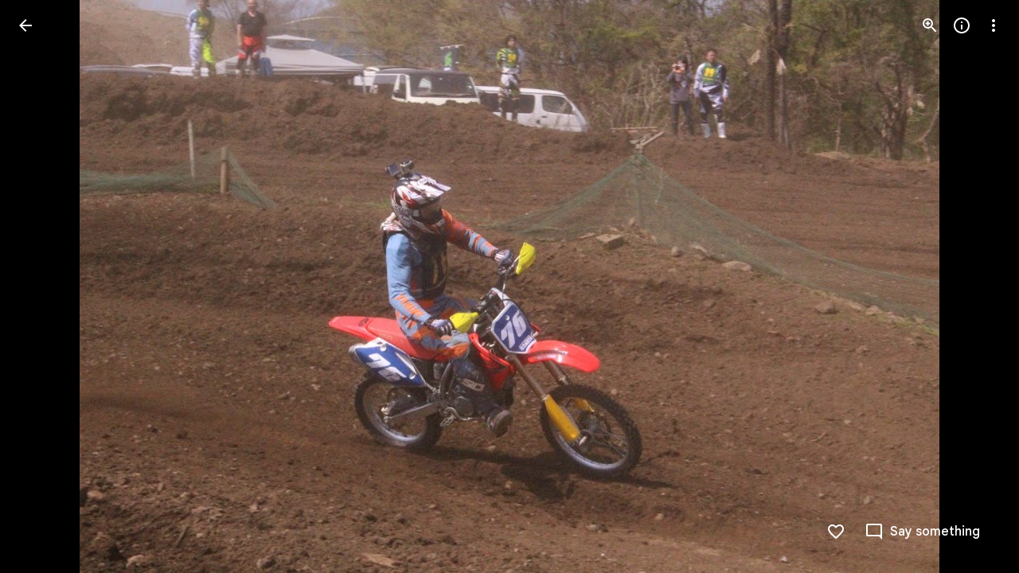

--- FILE ---
content_type: text/javascript; charset=UTF-8
request_url: https://photos.google.com/_/scs/social-static/_/js/k=boq.PhotosUi.en_US.NhOBaFktxE0.2019.O/ck=boq.PhotosUi.-GO9YMUDJmk.L.B1.O/am=AAAAINYAZmA2K_GfCwAIMr7vuID-8bQQNtDI8ILhm40/d=1/exm=A7fCU,Ahp3ie,B7iQrb,BTP52d,BVgquf,DgRu0d,E2VjNc,EAvPLb,EFQ78c,IXJ14b,IZT63,Ihy5De,IoAGb,JNoxi,KUM7Z,Kl6Zic,L1AAkb,LEikZe,Lcfkne,LhnIsc,LuJzrb,LvGhrf,MI6k7c,MpJwZc,NCfd3d,NwH0H,O1Gjze,O6y8ed,OTA3Ae,P6sQOc,PIVayb,PrPYRd,QIhFr,RMhBfe,RqjULd,RyvaUb,SdcwHb,SpsfSb,UBtLbd,UUJqVe,Uas9Hd,Ulmmrd,V3dDOb,WO9ee,Wp0seb,XGBxGe,XVMNvd,XqvODd,YYmHzb,Z15FGf,ZDZcre,Zjf9Mc,ZwDk9d,_b,_tp,aW3pY,ag510,byfTOb,ctK1vf,e5qFLc,ebZ3mb,fBsFbd,gI0Uxb,gJzDyc,gychg,hKSk3e,hc6Ubd,hdW3jf,iH3IVc,ig9vTc,j85GYd,jmpo2c,kjKdXe,l5KCsc,lXKNFb,lYp0Je,lazG7b,lfpdyf,lsjVmc,lwddkf,m9oV,mI3LFb,mSX26d,mdR7q,mzzZzc,n73qwf,nbAYS,o3R5Zb,odxaDd,opk1D,p0FwGc,p3hmRc,p9Imqf,pNBFbe,pjICDe,pw70Gc,q0xTif,qTnoBf,rCcCxc,rgKQFc,sOXFj,saA6te,suMGRe,w9hDv,ws9Tlc,xKVq6d,xQtZb,xRgLuc,xUdipf,zbML3c,zeQjRb,zr1jrb/excm=_b,_tp,sharedphoto/ed=1/br=1/wt=2/ujg=1/rs=AGLTcCNVDZdPYZRfBbuho7B9zw9-MFBCAQ/ee=EVNhjf:pw70Gc;EmZ2Bf:zr1jrb;F2qVr:YClzRc;JsbNhc:Xd8iUd;K5nYTd:ZDZcre;LBgRLc:SdcwHb;Me32dd:MEeYgc;MvK0qf:ACRZh;NJ1rfe:qTnoBf;NPKaK:SdcwHb;NSEoX:lazG7b;O8Cmgf:XOYapd;Pjplud:EEDORb;QGR0gd:Mlhmy;SNUn3:ZwDk9d;ScI3Yc:e7Hzgb;Uvc8o:VDovNc;YIZmRd:A1yn5d;Zk62nb:E1UXVb;a56pNe:JEfCwb;cEt90b:ws9Tlc;dIoSBb:SpsfSb;dowIGb:ebZ3mb;eBAeSb:zbML3c;gty1Xc:suMGRe;iFQyKf:QIhFr;lOO0Vd:OTA3Ae;oGtAuc:sOXFj;pXdRYb:p0FwGc;qQEoOc:KUM7Z;qafBPd:yDVVkb;qddgKe:xQtZb;wR5FRb:rgKQFc;xqZiqf:wmnU7d;yxTchf:KUM7Z;zxnPse:GkRiKb/dti=1/m=k0FtEb,eT0are?wli=PhotosUi.TYVv_KHUi9g.createPhotosEditorPrimaryModuleNoSimd.O%3A%3BPhotosUi.O88utAmu3t0.createPhotosEditorPrimaryModuleSimd.O%3A%3BPhotosUi.hKVLVXztz2U.skottieWasm.O%3A%3BPhotosUi.SS2KbsAHols.twixWasm.O%3A%3B
body_size: -916
content:
"use strict";_F_installCss(".rvEjke{color:var(--gm3-sys-color-on-surface,#1f1f1f);font-family:Google Sans Text,Google Sans,Roboto,Arial,sans-serif;line-height:1.5rem;font-size:1rem;letter-spacing:0em;font-weight:400}.fYwTV{color:var(--gm3-sys-color-on-surface-variant,#444746);font-family:Google Sans Text,Google Sans,Roboto,Arial,sans-serif;line-height:1.25rem;font-size:0.875rem;letter-spacing:0em;font-weight:400}.pIf1Wb{position:relative}.AUFaWb{cursor:pointer;height:100%;margin:0;opacity:0;padding:0;position:absolute;width:100%;z-index:1}.bEtrNb{--gm3-radio-disabled-selected-icon-color:var(--gm3-sys-color-on-surface,#1f1f1f);--gm3-radio-disabled-selected-icon-opacity:0.38;--gm3-radio-disabled-unselected-icon-color:var(--gm3-sys-color-on-surface,#1f1f1f);--gm3-radio-disabled-unselected-icon-opacity:0.38;--gm3-radio-selected-focus-icon-color:var(--gm3-sys-color-primary,#0b57d0);--gm3-radio-selected-hover-icon-color:var(--gm3-sys-color-primary,#0b57d0);--gm3-radio-selected-hover-state-layer-color:var(--gm3-sys-color-primary,#0b57d0);--gm3-radio-selected-hover-state-layer-opacity:0.08;--gm3-radio-selected-icon-color:var(--gm3-sys-color-primary,#0b57d0);--gm3-radio-selected-pressed-icon-color:var(--gm3-sys-color-primary,#0b57d0);--gm3-radio-selected-pressed-state-layer-color:var(--gm3-sys-color-on-surface,#1f1f1f);--gm3-radio-selected-pressed-state-layer-opacity:0.12;--gm3-radio-unselected-focus-icon-color:var(--gm3-sys-color-on-surface,#1f1f1f);--gm3-radio-unselected-hover-icon-color:var(--gm3-sys-color-on-surface,#1f1f1f);--gm3-radio-unselected-hover-state-layer-color:var(--gm3-sys-color-on-surface,#1f1f1f);--gm3-radio-unselected-hover-state-layer-opacity:0.08;--gm3-radio-unselected-icon-color:var(--gm3-sys-color-on-surface-variant,#444746);--gm3-radio-unselected-pressed-icon-color:var(--gm3-sys-color-on-surface,#1f1f1f);--gm3-radio-unselected-pressed-state-layer-color:var(--gm3-sys-color-primary,#0b57d0);--gm3-radio-unselected-pressed-state-layer-opacity:0.12}.tIT2S{width:100%}.ETJzhe{display:flex;align-items:center;justify-content:flex-end;flex-direction:row-reverse}.ETJzhe.XUXL7e{flex-direction:row}.nYDb2d{font-family:Google Sans Text,Google Sans,Roboto,Arial,sans-serif;line-height:1.25rem;font-size:0.875rem;letter-spacing:0em;font-weight:400;color:var(--gm3-sys-color-on-surface-variant,#444746)}.t1Wqx{--Tlqqfc:424px}.uNmmoc{align-items:center;color:var(--gm3-sys-color-on-surface-variant,#444746);display:flex;text-decoration:none;font-family:Google Sans Text,Google Sans,Roboto,Arial,sans-serif;line-height:1.25rem;font-size:0.875rem;letter-spacing:0em;font-weight:500}.t02SGf{display:flex;margin-right:auto;padding-left:8px}.U5H4hf{padding-left:8px}.s9zVS{font-family:Google Sans Text,Google Sans,Roboto,Arial,sans-serif;line-height:1.5rem;font-size:1rem;letter-spacing:0em;font-weight:400;color:var(--gm3-sys-color-on-surface,#1f1f1f);margin-bottom:14px;margin-top:0}.NmRZhc{margin-right:0}.P2EqOe{padding-top:8px;vertical-align:top}.b5ca9b,.P2EqOe{display:table-cell}.uRiPwd .fYwTV{color:var(--gm3-sys-color-on-surface-variant,#444746)}.wY3ncc{margin-bottom:14px}@media screen and (max-width:599px){.uRiPwd{padding-left:0}}.gsckL{position:fixed;transition:transform .1s cubic-bezier(.4,0,.2,1);overflow:visible;bottom:0;left:0;right:0;z-index:500}.gsckL.eLNT1d{visibility:hidden}.TUXL9e{position:static;display:block;width:100%;padding:0;transform:translateZ(0);transition:transform .2s cubic-bezier(.4,0,.2,1)}.dxQvJb .TUXL9e{padding-bottom:env(safe-area-inset-bottom);padding-left:env(safe-area-inset-left);padding-right:env(safe-area-inset-right)}.TUXL9e.ptjlYb{transition:none}@media screen and (min-width:481px){.gsckL{min-width:288px;max-width:568px;right:auto}.TUXL9e{max-width:calc(100vw - 48px);padding:0 24px 24px}.zPNfib{border-radius:8px}.dxQvJb .TUXL9e{padding-bottom:max(24px,env(safe-area-inset-bottom));padding-left:max(24px,env(safe-area-inset-left))}}.ErQSec-qNpTzb-MkD1Ye{position:relative}.ErQSec-qNpTzb-P1ekSe{position:relative;width:100%;overflow-x:hidden}.ErQSec-qNpTzb-Ejc3of-uDEFge{position:absolute;align-self:center;border-radius:var(--gm3-linear-progress-stop-indicator-shape,4px);width:var(--gm3-linear-progress-stop-indicator-size,4px);height:var(--gm3-linear-progress-stop-indicator-size,4px);background-color:var(--gm3-linear-progress-stop-indicator-color,var(--gm3-sys-color-primary,#0b57d0))}@media (forced-colors:active){.ErQSec-qNpTzb-Ejc3of-uDEFge{background-color:CanvasText}}.ErQSec-qNpTzb-P1ekSe-OWXEXe-A9y3zc .ErQSec-qNpTzb-Ejc3of-uDEFge{display:none}.ErQSec-qNpTzb-P1ekSe{height:max(var(--gm3-linear-progress-track-thickness,4px),var(--gm3-linear-progress-active-indicator-thickness,4px));display:flex;flex-direction:row;align-items:flex-start;transform:translateZ(0);transition:opacity .25s 0ms cubic-bezier(.4,0,.6,1)}.ErQSec-qNpTzb-P4pF8c{transform-origin:top left}[dir=rtl] .ErQSec-qNpTzb-P4pF8c:not([dir=ltr]),.ErQSec-qNpTzb-P4pF8c[dir=rtl]:not([dir=ltr]){transform-origin:center right}.ErQSec-qNpTzb-oLOYtf-uDEFge,.ErQSec-qNpTzb-BEcm3d{width:0;position:relative;margin:auto 0;animation:none;transform-origin:top left;transition:min-width .25s 0ms cubic-bezier(.4,0,.6,1);inset-block:0}.ErQSec-qNpTzb-oLOYtf-uDEFge{display:inline-block;background-color:var(--gm3-linear-progress-active-indicator-color,var(--gm3-sys-color-primary,#0b57d0));height:var(--gm3-linear-progress-active-indicator-thickness,4px);border-radius:var(--gm3-linear-progress-active-indicator-shape,9999px)}@media (forced-colors:active){.ErQSec-qNpTzb-oLOYtf-uDEFge{background-color:CanvasText}}.ErQSec-qNpTzb-BEcm3d{flex-grow:1;overflow-x:hidden;background-color:var(--gm3-linear-progress-track-color,var(--gm3-sys-color-secondary-container,#c2e7ff));height:var(--gm3-linear-progress-track-thickness,4px);border-radius:var(--gm3-linear-progress-track-shape,9999px)}@media (forced-colors:active){.ErQSec-qNpTzb-BEcm3d{height:var(--gm3-linear-progress-track-thickness,4px);box-sizing:border-box;border:1px solid CanvasText}}.ErQSec-qNpTzb-OcUoKf-LK5yu,.ErQSec-qNpTzb-OcUoKf-qwU8Me{position:relative;max-width:var(--gm3-linear-progress-active-indicator-track-space,4px);animation:none;height:var(--gm3-linear-progress-active-indicator-track-space,4px)}.ErQSec-qNpTzb-OcUoKf-qwU8Me{width:var(--gm3-linear-progress-active-indicator-track-space,4px);flex-shrink:0}.ErQSec-qNpTzb-BEcm3d-LK5yu,.ErQSec-qNpTzb-BEcm3d-qwU8Me{background-color:var(--gm3-linear-progress-track-color,var(--gm3-sys-color-secondary-container,#c2e7ff));height:var(--gm3-linear-progress-track-thickness,4px);border-radius:var(--gm3-linear-progress-track-shape,9999px)}@media (forced-colors:active){.ErQSec-qNpTzb-BEcm3d-LK5yu,.ErQSec-qNpTzb-BEcm3d-qwU8Me{height:var(--gm3-linear-progress-track-thickness,4px);box-sizing:border-box;border:1px solid CanvasText}}.ErQSec-qNpTzb-BEcm3d-qwU8Me{flex-shrink:0}.ErQSec-qNpTzb-Ejc3of-uDEFge{inset-block:0;inset-inline-end:var(--gm3-linear-progress-stop-indicator-inset,0);animation:none}.ErQSec-qNpTzb-ajuXxc-ZMv3u{display:flex;position:relative;inset-block:0;margin:auto 0;width:0;overflow:hidden;height:var(--gm3-linear-progress-track-thickness,4px);transition:width .25s 0ms cubic-bezier(.4,0,.6,1);border-radius:var(--gm3-linear-progress-track-shape,9999px)}.ErQSec-qNpTzb-ajuXxc-RxYbNe{background-repeat:repeat-x;flex:auto;transform:rotate(calc(180deg*var(--flow-direction, 1)));background-color:var(--gm3-linear-progress-active-indicator-color,var(--gm3-sys-color-primary,#0b57d0));-webkit-mask-image:url(\"data:image/svg+xml,%3Csvg version=\'1.1\' xmlns=\'http://www.w3.org/2000/svg\' xmlns:xlink=\'http://www.w3.org/1999/xlink\' x=\'0px\' y=\'0px\' enable-background=\'new 0 0 5 2\' xml:space=\'preserve\' viewBox=\'0 0 5 2\' preserveAspectRatio=\'xMinYMin slice\'%3E%3Ccircle cx=\'1\' cy=\'1\' r=\'1\'/%3E%3C/svg%3E\");mask-image:url(\"data:image/svg+xml,%3Csvg version=\'1.1\' xmlns=\'http://www.w3.org/2000/svg\' xmlns:xlink=\'http://www.w3.org/1999/xlink\' x=\'0px\' y=\'0px\' enable-background=\'new 0 0 5 2\' xml:space=\'preserve\' viewBox=\'0 0 5 2\' preserveAspectRatio=\'xMinYMin slice\'%3E%3Ccircle cx=\'1\' cy=\'1\' r=\'1\'/%3E%3C/svg%3E\");-webkit-margin-start:calc(var(--gm3-linear-progress-active-indicator-track-space, 4px)*-5);margin-inline-start:calc(var(--gm3-linear-progress-active-indicator-track-space, 4px)*-5);animation:gm3-lpi-buffering .25s infinite linear}@media (forced-colors:active){.ErQSec-qNpTzb-ajuXxc-RxYbNe{background-color:ButtonBorder}}@keyframes gm3-lpi-buffering{from{transform:rotate(calc(180deg*var(--flow-direction, 1))) translateX(calc(var(--gm3-linear-progress-track-thickness, 4px)*-2.5*var(--flow-direction, 1)))}}[dir=rtl] .ErQSec-qNpTzb-P1ekSe:not([dir=ltr]),.ErQSec-qNpTzb-P1ekSe[dir=rtl]:not([dir=ltr]){--flow-direction:-1}.ErQSec-qNpTzb-P1ekSe-OWXEXe-xTMeO{display:none;opacity:0}.ErQSec-qNpTzb-P1ekSe-OWXEXe-A9y3zc .ErQSec-qNpTzb-oLOYtf-uDEFge{flex-grow:1;flex-shrink:1;width:0}.ErQSec-qNpTzb-P1ekSe-OWXEXe-A9y3zc .ErQSec-qNpTzb-BEcm3d-LK5yu{flex-shrink:0;width:0}.ErQSec-qNpTzb-P1ekSe-OWXEXe-A9y3zc .ErQSec-qNpTzb-BEcm3d-qwU8Me{flex-shrink:0;width:100%}.ErQSec-qNpTzb-P1ekSe-OWXEXe-A9y3zc .ErQSec-qNpTzb-OcUoKf-LK5yu{width:var(--gm3-linear-progress-active-indicator-track-space,4px)}.ErQSec-qNpTzb-P1ekSe-OWXEXe-A9y3zc .ErQSec-qNpTzb-OcUoKf-qwU8Me{width:var(--gm3-linear-progress-active-indicator-track-space,4px);flex-shrink:1}.ErQSec-qNpTzb-P1ekSe-OWXEXe-A9y3zc.ErQSec-qNpTzb-P1ekSe-OWXEXe-OiiCO-IhfUye .ErQSec-qNpTzb-BEcm3d-LK5yu{animation:var(--mdc-linear-progress-animation-duration,1.3s) linear infinite gm3-lpi-track-left;animation-timing-function:cubic-bezier(.3,0,.8,.15)}@keyframes gm3-lpi-track-left{0%{width:0}18%{width:0}61.5384615%{width:calc(50% - var(--gm3-linear-progress-active-indicator-track-space, 4px));animation-timing-function:cubic-bezier(.05,.7,.1,1)}100%{width:100%}}@media (forced-colors:active){.ErQSec-qNpTzb-P1ekSe-OWXEXe-A9y3zc.ErQSec-qNpTzb-P1ekSe-OWXEXe-OiiCO-IhfUye .ErQSec-qNpTzb-BEcm3d-LK5yu{animation:var(--mdc-linear-progress-animation-duration,1.3s) linear infinite gm3-lpi-track-left-hcm;animation-timing-function:cubic-bezier(.3,0,.8,.15)}@keyframes gm3-lpi-track-left-hcm{0%{width:0;border-width:0}18%{width:0;border-width:0}20%{border-width:1px}61.5384615%{border-width:1px;width:calc(50% - var(--gm3-linear-progress-active-indicator-track-space, 4px));animation-timing-function:cubic-bezier(.05,.7,.1,1)}100%{width:100%;border-width:1px}}}.ErQSec-qNpTzb-P1ekSe-OWXEXe-A9y3zc.ErQSec-qNpTzb-P1ekSe-OWXEXe-OiiCO-IhfUye .ErQSec-qNpTzb-BEcm3d-qwU8Me{animation:var(--mdc-linear-progress-animation-duration,1.3s) linear infinite gm3-lpi-track-right;animation-timing-function:cubic-bezier(.3,0,.8,.15)}@keyframes gm3-lpi-track-right{0%{width:100%}61.5384615%{width:0}100%{width:0}}@media (forced-colors:active){.ErQSec-qNpTzb-P1ekSe-OWXEXe-A9y3zc.ErQSec-qNpTzb-P1ekSe-OWXEXe-OiiCO-IhfUye .ErQSec-qNpTzb-BEcm3d-qwU8Me{animation:var(--mdc-linear-progress-animation-duration,1.3s) linear infinite gm3-lpi-track-right-hcm;animation-timing-function:cubic-bezier(.3,0,.8,.15)}@keyframes gm3-lpi-track-right-hcm{0%{width:100%;border-width:1px}61.4%{border-width:1px}61.5384615%{width:0;border-width:0}100%{border-width:0;width:0}}}.ErQSec-qNpTzb-P1ekSe-OWXEXe-A9y3zc.ErQSec-qNpTzb-P1ekSe-OWXEXe-OiiCO-IhfUye .ErQSec-qNpTzb-OcUoKf-LK5yu{animation:var(--mdc-linear-progress-animation-duration,1.3s) linear infinite gm3-lpi-gap-left}@keyframes gm3-lpi-gap-left{0%{width:0}9.8%{width:0}20%{width:var(--gm3-linear-progress-active-indicator-track-space,4px)}100%{width:var(--gm3-linear-progress-active-indicator-track-space,4px)}}.ErQSec-qNpTzb-P1ekSe-OWXEXe-A9y3zc.ErQSec-qNpTzb-P1ekSe-OWXEXe-OiiCO-IhfUye .ErQSec-qNpTzb-OcUoKf-qwU8Me{animation:var(--mdc-linear-progress-animation-duration,1.3s) linear infinite gm3-lpi-gap-right}@keyframes gm3-lpi-gap-right{61.5384615%{width:var(--gm3-linear-progress-active-indicator-track-space,4px)}61.6384615%{width:0}100%{width:0}}.ErQSec-qNpTzb-P1ekSe-OWXEXe-xTMeO-OiiCO-Xhs9z .ErQSec-qNpTzb-ajuXxc-RxYbNe,.ErQSec-qNpTzb-P1ekSe-OWXEXe-xTMeO-OiiCO-Xhs9z.ErQSec-qNpTzb-P1ekSe-OWXEXe-A9y3zc .ErQSec-qNpTzb-P4pF8c{animation:none}.tJ1Uyf{--gm3-linear-progress-active-indicator-color:var(--gm3-sys-color-primary,#0b57d0);--gm3-linear-progress-track-color:var(--gm3-sys-color-secondary-container,#c2e7ff)}.iYFybe{--pjsEwc:360px}@media screen and (max-width:599px){.iYFybe{--pjsEwc:280px}}.d5NbRd-gBNGNe{position:relative;box-sizing:border-box;background-repeat:no-repeat;background-position:center;background-size:cover;overflow:hidden}.d5NbRd-gBNGNe::before{display:block;content:\"\"}.d5NbRd-gBNGNe:first-child{border-start-start-radius:inherit;border-start-end-radius:inherit}.d5NbRd-gBNGNe:last-child,.d5NbRd-EScbFb-JIbuQc .d5NbRd-gBNGNe:nth-last-child(3){border-end-start-radius:inherit;border-end-end-radius:inherit}.d5NbRd-EScbFb-JIbuQc{display:flex;flex-direction:column;box-sizing:border-box;position:relative;outline:none;color:inherit;text-decoration:none;cursor:pointer;overflow:visible}.d5NbRd-EScbFb-JIbuQc:first-child{border-start-start-radius:inherit;border-start-end-radius:inherit}.d5NbRd-EScbFb-JIbuQc:last-child{border-end-start-radius:inherit;border-end-end-radius:inherit}.d5NbRd-EScbFb-JIbuQc:focus-visible .d5NbRd-bqaQq{--H6apye:block}.d5NbRd-EScbFb-JIbuQc-hSRGPd:focus-visible~.d5NbRd-bqaQq{--H6apye:block}.d5NbRd-EScbFb-JIbuQc-hSRGPd{width:100%;height:100%;outline:none;border-radius:inherit}.eVDL2-WsjYwc{position:relative;display:flex;flex-direction:column;box-sizing:border-box;border-start-start-radius:var(--gm3-card-elevated-container-shape-start-start,12px);border-start-end-radius:var(--gm3-card-elevated-container-shape-start-end,12px);border-end-end-radius:var(--gm3-card-elevated-container-shape-end-end,12px);border-end-start-radius:var(--gm3-card-elevated-container-shape-end-start,12px);background-color:var(--gm3-card-elevated-container-color,var(--gm3-sys-color-surface-container-low,#f8fafd));--yXuigc:var(--gm3-card-elevated-container-elevation,1);--Fe5l0b:var(--gm3-card-elevated-container-shadow-color,var(--gm3-sys-color-shadow,#000));--nnZJCc:transparent;--jF0a9c:var(--gm3-card-elevated-focus-indicator-color,var(--gm3-sys-color-secondary,#00639b));--hK0TOb:var(--gm3-card-elevated-focus-indicator-outline-offset,2px);--SGGi:var(--gm3-card-elevated-focus-indicator-thickness,3px);--vTiv8c:var(--gm3-card-elevated-container-shape-start-start,12px);--UtHrue:var(--gm3-card-elevated-container-shape-start-end,12px);--uHecC:var(--gm3-card-elevated-container-shape-end-end,12px);--C8LWjb:var(--gm3-card-elevated-container-shape-end-start,12px)}.eVDL2-WsjYwc>.d5NbRd-EScbFb-JIbuQc,.eVDL2-aGsRMb>.d5NbRd-EScbFb-JIbuQc{--sbadab:var(--gm3-card-elevated-hover-state-layer-color,var(--gm3-sys-color-on-surface,#1f1f1f));--hSHBee:var(--gm3-card-elevated-hover-state-layer-opacity,0.08);--F1tVH:var(--gm3-card-elevated-pressed-state-layer-color,var(--gm3-sys-color-on-surface,#1f1f1f));--kDWEsd:var(--gm3-card-elevated-pressed-state-layer-opacity,0.1);--QOcx9e:var(--gm3-card-elevated-container-shape-start-start,12px);--vRgHIb:var(--gm3-card-elevated-container-shape-start-end,12px);--xg9FB:var(--gm3-card-elevated-container-shape-end-end,12px);--Pk3PIb:var(--gm3-card-elevated-container-shape-end-start,12px)}.eVDL2-aGsRMb{border-radius:inherit;height:100%}.eVDL2-WsjYwc::after{position:absolute;box-sizing:border-box;width:100%;height:100%;inset-block-start:0;inset-inline-start:0;border:1px solid transparent;border-radius:inherit;content:\"\";pointer-events:none}.aHij0b-WsjYwc{position:relative;display:flex;flex-direction:column;box-sizing:border-box;border-start-start-radius:var(--gm3-card-outlined-container-shape-start-start,12px);border-start-end-radius:var(--gm3-card-outlined-container-shape-start-end,12px);border-end-end-radius:var(--gm3-card-outlined-container-shape-end-end,12px);border-end-start-radius:var(--gm3-card-outlined-container-shape-end-start,12px);background-color:var(--gm3-card-outlined-container-color,var(--gm3-sys-color-surface,#fff));--yXuigc:var(--gm3-card-outlined-container-elevation,0);--Fe5l0b:var(--gm3-card-outlined-container-shadow-color,var(--gm3-sys-color-shadow,#000));--nnZJCc:transparent;--jF0a9c:var(--gm3-card-outlined-focus-indicator-color,var(--gm3-sys-color-secondary,#00639b));--hK0TOb:var(--gm3-card-outlined-focus-indicator-outline-offset,2px);--SGGi:var(--gm3-card-outlined-focus-indicator-thickness,3px);--vTiv8c:var(--gm3-card-outlined-container-shape-start-start,12px);--UtHrue:var(--gm3-card-outlined-container-shape-start-end,12px);--uHecC:var(--gm3-card-outlined-container-shape-end-end,12px);--C8LWjb:var(--gm3-card-outlined-container-shape-end-start,12px)}.aHij0b-WsjYwc>.d5NbRd-EScbFb-JIbuQc,.aHij0b-aGsRMb>.d5NbRd-EScbFb-JIbuQc{--sbadab:var(--gm3-card-outlined-hover-state-layer-color,var(--gm3-sys-color-on-surface,#1f1f1f));--hSHBee:var(--gm3-card-outlined-hover-state-layer-opacity,0.08);--F1tVH:var(--gm3-card-outlined-pressed-state-layer-color,var(--gm3-sys-color-on-surface,#1f1f1f));--kDWEsd:var(--gm3-card-outlined-pressed-state-layer-opacity,0.1);--QOcx9e:var(--gm3-card-outlined-container-shape-start-start,12px);--vRgHIb:var(--gm3-card-outlined-container-shape-start-end,12px);--xg9FB:var(--gm3-card-outlined-container-shape-end-end,12px);--Pk3PIb:var(--gm3-card-outlined-container-shape-end-start,12px)}.aHij0b-aGsRMb{border-radius:inherit;height:100%}.aHij0b-WsjYwc{border-width:var(--gm3-card-outlined-outline-width,1px);border-style:solid;border-color:var(--gm3-card-outlined-outline-color,var(--gm3-sys-color-outline-variant,#c4c7c5))}.aHij0b-WsjYwc:hover{border-color:var(--gm3-card-outlined-hover-outline-color,var(--gm3-sys-color-outline-variant,#c4c7c5))}.aHij0b-WsjYwc:active{border-color:var(--gm3-card-outlined-pressed-outline-color,var(--gm3-sys-color-outline-variant,#c4c7c5))}.On6uPb{--gm3-card-outlined-container-color:var(--gm3-sys-color-surface-container-low,#f8fafd);--gm3-card-outlined-container-shadow-color:var(--gm3-sys-color-shadow,#000);--gm3-card-outlined-focus-indicator-color:var(--gm3-sys-color-secondary,#00639b);--gm3-card-outlined-hover-outline-color:var(--gm3-sys-color-outline-variant,#c4c7c5);--gm3-card-outlined-hover-state-layer-color:var(--gm3-sys-color-on-surface,#1f1f1f);--gm3-card-outlined-hover-state-layer-opacity:0.08;--gm3-card-outlined-outline-color:var(--gm3-sys-color-outline-variant,#c4c7c5);--gm3-card-outlined-pressed-outline-color:var(--gm3-sys-color-outline-variant,#c4c7c5);--gm3-card-outlined-pressed-state-layer-opacity:0.1}.Hxiil{--gm3-card-elevated-container-color:var(--gm3-sys-color-surface-container-low,#f8fafd);--gm3-card-elevated-container-shadow-color:var(--gm3-sys-color-shadow,#000);--gm3-card-elevated-focus-indicator-color:var(--gm3-sys-color-secondary,#00639b);--gm3-card-elevated-hover-state-layer-color:var(--gm3-sys-color-on-surface,#1f1f1f);--gm3-card-elevated-hover-state-layer-opacity:0.08;--gm3-card-elevated-pressed-state-layer-opacity:0.1}.n1vtVe{display:flex;flex-direction:column;overflow:hidden;border-width:0;box-shadow:0 1px 2px 0 color-mix(in srgb,var(--gm3-sys-color-shadow,#000) 30%,transparent),0 1px 3px 1px color-mix(in srgb,var(--gm3-sys-color-shadow,#000) 15%,transparent)}.E8oqxf{display:flex;flex-direction:row;justify-content:space-between}.wSz7lc{animation:boqPhotosuploadUploaddialog-fade-in .225s linear .225s both}.qruR8d{display:flex;flex-direction:column;flex-grow:0;justify-content:space-between;margin-right:-48px;padding:16px}.EY0d7{display:flex;flex-direction:column;justify-content:flex-start}.SXogWc{font-family:Google Sans Text,Google Sans,Roboto,Arial,sans-serif;line-height:1rem;font-size:0.75rem;letter-spacing:0.0083333333em;font-weight:400;color:var(--gm3-sys-color-on-surface-variant,#444746);margin:8px 0 16px;max-width:164px}.rP3QBf{font-family:Google Sans Text,Google Sans,Roboto,Arial,sans-serif;line-height:1rem;font-size:0.75rem;letter-spacing:0.0083333333em;font-weight:400;color:var(--gm3-sys-color-on-surface-variant,#444746);margin-bottom:4px}.RNpSW{font-family:Google Sans Text,Google Sans,Roboto,Arial,sans-serif;line-height:1.5rem;font-size:1rem;letter-spacing:0em;font-weight:500;max-width:164px;padding-bottom:8px}.wgq1ae{font-family:Google Sans,Roboto,Arial,sans-serif;line-height:1.75rem;font-size:1.375rem;letter-spacing:0em;font-weight:400;max-width:164px;padding-bottom:8px}.wgq1ae :lang(da){font-size:1.175rem}.UiNOP{flex-wrap:wrap;justify-content:flex-start;white-space:nowrap}.T23TVb{margin-right:8px}.BNcPhf{background-color:color-mix(in srgb,#fff 60%,transparent);border-radius:48px;height:24px;position:absolute;right:16px;top:16px;width:24px}.nftPpb{width:32px;height:32px;padding:8px;font-size:16px;height:24px;line-height:8px;padding:0;width:24px}.nftPpb svg,.nftPpb img{width:16px;height:16px}.gp4kVe{background-color:var(--gm3-sys-color-surface-container,#f0f4f9);background-size:cover;display:flex;flex-shrink:0;height:140px;width:99px}.KF9IAe:hover{cursor:pointer}.N6Pvve{background-color:var(--gm3-sys-color-surface,#fff);background-image:var(--pgc-asset-upload-error);background-repeat:no-repeat;background-size:contain;background-position:center;border-radius:8px 0 0 8px;display:flex;flex-shrink:0;height:140px;margin:8px 8px 8px 0;width:99px}.fctz1{border-radius:4px;display:flex;flex-flow:row wrap;gap:3px;height:140px;margin:8px 8px 8px 0;max-width:99px;min-width:99px;overflow:hidden}.bgjhqf{display:none;max-height:276px;overflow:auto}.bgjhqf.PYSgo{display:block}.j73eje{font-family:Google Sans Text,Google Sans,Roboto,Arial,sans-serif;line-height:1rem;font-size:0.75rem;letter-spacing:0.0083333333em;font-weight:400;align-items:center;display:flex;justify-content:space-between;padding:16px}.j73eje .VfPpkd-JGcpL-uI4vCe-u014N{stroke:var(--gm3-sys-color-surface-container-highest,#dde3ea)}.zSFMxe .j73eje{padding-left:44px}.uoBbc{align-items:start;display:flex;margin-right:-36px}.DmSdHb{margin-right:10px}.AskFif{max-width:212px;overflow:hidden;text-overflow:ellipsis;white-space:nowrap}.zSFMxe .AskFif{max-width:168px}.BpHbJc{color:var(--gm3-sys-color-primary,#0b57d0)}.RgxRXc{color:var(--gm3-sys-color-error,#b3261e)}.ggvzPb{border-radius:48px;display:flex;height:20px;position:relative;width:20px}.F2Y1qd{width:32px;height:32px;padding:8px;font-size:16px;height:20px;line-height:8px;opacity:0;padding:0;transition:opacity .15s linear;width:20px}.F2Y1qd svg,.F2Y1qd img{width:16px;height:16px}.y76NPb{opacity:1;position:absolute;transition:opacity .15s linear}.j73eje:hover .F2Y1qd{opacity:1}.j73eje:hover .y76NPb{opacity:0}.zSFMxe{display:block}.ByjTcf{align-items:center;display:flex;justify-content:space-between;padding:16px}.ByjTcf .VfPpkd-JGcpL-uI4vCe-u014N{stroke:var(--gm3-sys-color-surface-container-highest,#dde3ea)}.OdAfQd{font-family:Google Sans Text,Google Sans,Roboto,Arial,sans-serif;line-height:1rem;font-size:0.75rem;letter-spacing:0.0083333333em;font-weight:400;align-items:center;display:flex;margin-right:-36px}.Gyk2Kb{max-width:212px;overflow:hidden;text-overflow:ellipsis;white-space:nowrap}.P6v6He{height:24px;margin-right:10px;padding:0;width:24px}.P6v6He{transition:transform .27s cubic-bezier(.4,0,.2,1)}.OUJJ8e{display:none}.zSFMxe.sMVRZe .OUJJ8e{display:block}.zSFMxe.sMVRZe .P6v6He{transform:rotate(180deg)}@keyframes boqPhotosuploadUploaddialog-fade-in{from{opacity:0}to{opacity:1}}.zxDtd{display:flex;position:relative}.LWXPj{--gm3-icon-button-standard-container-width:20px;--gm3-icon-button-standard-container-height:20px;--gm3-icon-button-standard-icon-size:16px;opacity:0;transition:opacity .15s linear}.j73eje:hover .LWXPj{opacity:1}.CDn9Ec{--gm3-icon-button-filled-container-width:24px;--gm3-icon-button-filled-container-height:24px;--gm3-icon-button-filled-icon-size:16px;--gm3-icon-button-filled-container-color:var(--gm3-sys-color-surface-container,#f0f4f9);--gm3-icon-button-filled-disabled-container-color:color-mix(in srgb,var(--gm3-sys-color-on-surface,#1f1f1f) 12%,transparent);--gm3-icon-button-filled-disabled-icon-color:color-mix(in srgb,var(--gm3-sys-color-on-surface,#1f1f1f) 38%,transparent);--gm3-icon-button-filled-focus-icon-color:var(--gm3-sys-color-on-surface,#1f1f1f);--gm3-icon-button-filled-focus-indicator-color:var(--gm3-sys-color-secondary,#00639b);--gm3-icon-button-filled-hover-icon-color:var(--gm3-sys-color-on-surface,#1f1f1f);--gm3-icon-button-filled-hover-state-layer-color:var(--gm3-sys-color-on-surface,#1f1f1f);--gm3-icon-button-filled-hover-state-layer-opacity:0.08;--gm3-icon-button-filled-icon-color:var(--gm3-sys-color-on-surface,#1f1f1f);--gm3-icon-button-filled-pressed-icon-color:var(--gm3-sys-color-on-surface,#1f1f1f);--gm3-icon-button-filled-pressed-state-layer-color:var(--gm3-sys-color-on-surface,#1f1f1f);--gm3-icon-button-filled-pressed-state-layer-opacity:0.1;--gm3-icon-button-filled-selected-container-color:var(--gm3-sys-color-on-surface,#1f1f1f);--gm3-icon-button-filled-toggle-selected-focus-icon-color:var(--gm3-sys-color-on-primary,#fff);--gm3-icon-button-filled-toggle-selected-hover-icon-color:var(--gm3-sys-color-on-primary,#fff);--gm3-icon-button-filled-toggle-selected-hover-state-layer-color:var(--gm3-sys-color-on-primary,#fff);--gm3-icon-button-filled-toggle-selected-icon-color:var(--gm3-sys-color-on-primary,#fff);--gm3-icon-button-filled-toggle-selected-pressed-icon-color:var(--gm3-sys-color-on-primary,#fff);--gm3-icon-button-filled-toggle-selected-pressed-state-layer-color:var(--gm3-sys-color-on-primary,#fff);--gm3-icon-button-filled-toggle-unselected-focus-icon-color:var(--gm3-sys-color-primary,#0b57d0);--gm3-icon-button-filled-toggle-unselected-hover-icon-color:var(--gm3-sys-color-primary,#0b57d0);--gm3-icon-button-filled-toggle-unselected-hover-state-layer-color:var(--gm3-sys-color-primary,#0b57d0);--gm3-icon-button-filled-toggle-unselected-icon-color:var(--gm3-sys-color-primary,#0b57d0);--gm3-icon-button-filled-toggle-unselected-pressed-icon-color:var(--gm3-sys-color-primary,#0b57d0);--gm3-icon-button-filled-toggle-unselected-pressed-state-layer-color:var(--gm3-sys-color-primary,#0b57d0);--gm3-icon-button-filled-unselected-container-color:var(--gm3-sys-color-surface-container-highest,#dde3ea)}.VwjKWd{position:absolute;right:16px;top:16px}.f56jqc{font-family:Google Sans Text,Google Sans,Roboto,Arial,sans-serif;line-height:1.5rem;font-size:1rem;letter-spacing:0em;font-weight:400;color:var(--gm3-sys-color-on-surface-variant,#444746)}.vD8O6{--pjsEwc:500px}.vD8O6 .O2EQ{overflow:hidden;padding:0 0 16px}.K3sLl .O2EQ{margin-top:-8px}.CDKHxd{font-family:Google Sans Text,Google Sans,Roboto,Arial,sans-serif;line-height:1rem;font-size:0.75rem;letter-spacing:0.0083333333em;font-weight:400;color:var(--gm3-sys-color-on-surface-variant,#444746);padding:0 24px 24px}.g00gO{align-items:center;display:flex;padding:8px 6px 8px 8px}.Get39e{margin:0 8px;padding:8px 0;width:100%}.rPshL{align-items:center;display:inline-flex;flex-shrink:0;justify-content:flex-end;margin-left:8px}.Get39e,.TEH5ad{overflow:hidden}.TEH5ad{text-overflow:ellipsis;white-space:nowrap}.TEH5ad,.uhGFP{font-family:Google Sans Text,Google Sans,Roboto,Arial,sans-serif;line-height:1.5rem;font-size:1rem;letter-spacing:0em;font-weight:400;color:var(--gm3-sys-color-on-surface,#1f1f1f)}.uhGFP,.ltWah,.NYZQxe{margin-right:6px}.Qttuke{font-family:Google Sans Text,Google Sans,Roboto,Arial,sans-serif;line-height:1rem;font-size:0.75rem;letter-spacing:0.0083333333em;font-weight:400;color:var(--gm3-sys-color-on-surface-variant,#444746)}.g00gO.BcOib .Qttuke{color:var(--gm3-sys-color-on-surface,#1f1f1f)}.g00gO.Jj6Lae .Qttuke{color:var(--gm3-sys-color-error,#b3261e)}.P4r2Bb,.dPeRqe,.Alg79{flex-shrink:0;padding:0 8px}.P4r2Bb{color:var(--gm3-sys-color-tertiary,#146c2e)}.dPeRqe{color:var(--gm3-sys-color-error,#b3261e)}.Alg79{color:var(--gm3-sys-color-primary,#0b57d0);transform:rotate(180deg)}.OPair{color:var(--gm3-sys-color-primary,#0b57d0);white-space:nowrap}.jbeydc{display:block;margin-bottom:8px;max-height:250px;overflow:auto;padding-top:8px}.fFGQKd{margin:0 8px}.EWAHB{--Tlqqfc:500px}.EWAHB .DWPpTb{align-items:center;padding-bottom:40px}.OvRjhe{background-color:var(--gm3-sys-color-surface,#fff);background-image:var(--pgc-asset-permissions-hint-white);background-position:center;background-repeat:no-repeat;background-size:contain;display:flex;flex-shrink:0;height:52px;width:120px}.xkqAYd,.DcFSc{white-space:normal}.DcFSc{font-family:Google Sans,Roboto,Arial,sans-serif;line-height:2rem;font-size:1.5rem;letter-spacing:0em;font-weight:400;color:var(--gm3-sys-color-on-surface,#1f1f1f);margin:28px 0 0}.xkqAYd{font-family:Google Sans Text,Google Sans,Roboto,Arial,sans-serif;line-height:1.25rem;font-size:0.875rem;letter-spacing:0em;font-weight:400;color:var(--gm3-sys-color-on-surface,#1f1f1f);margin-top:20px}sentinel{}");
this.default_PhotosUi=this.default_PhotosUi||{};(function(_){var window=this;
try{
_.n("k0FtEb");
var eHd=class{constructor(a){this.Ac=a;a.ma("/client_streamz/photos/web/hash_worker_count",_.IH("response"),_.IH("reason"))}Zd(a,b){this.Ac.ha("/client_streamz/photos/web/hash_worker_count",a,b)}},fHd=function(a,b,c,d){a.ha[b]=_.lh();c={fileID:b,file:c};if(a.ma<5){a.ma++;const e=_.iH(_.Gg(_.nf("fMCLSb"),_.jH)),f=_.aGa(e);f.onmessage=g=>{g=g.data;const k=g.fileID;if(g.isSuccess)a.ha[k].resolve(g.hash),d.Zd("success","success");else{a.ha[k].reject();let l;d.Zd("failure",(l=g.errorMsg)!=null?l:"Unknown error")}a.ha[k]=
null;a.ka.length>0?f.postMessage(a.ka.shift()):(f.terminate(),a.ma--)};f.postMessage(c)}else a.ka.push(c);return a.ha[b].promise},gHd=class{constructor(){this.ka=[];this.ha={};this.ma=0}};var hHd;_.iHd=async function(a,b,c){var d=(0,_.y)(),e=d();d=d(1);try{try{return d(await e(fHd(a.ma,b,c,a.ha)))}catch(f){throw d(),new hHd;}}finally{e()}};_.jHd=class extends _.Qq{static Ha(){return{service:{Rf:_.FH}}}constructor(a){super();this.ha=new eHd(a.service.Rf.get());this.ma=new gHd}};hHd=class extends Error{constructor(){super("Error in file scan and hash")}};_.Lq(_.ZRa,_.jHd);
_.r();
_.n("mXTmpc");
var zGd,yGd;zGd=function(a){document.addEventListener("visibilitychange",()=>{yGd(a)})};yGd=async function(a){var b=(0,_.y)(),c=b();b=b(1);try{a.ma===null||document.hidden||b(await c(_.AGd(a)))}finally{c()}};_.AGd=async function(a){var b=(0,_.y)(),c=b();b=b(1);try{try{a.ma=b(await c(_.kna().wakeLock.request("screen")))}catch(d){b(),b(await c(_.BGd(a)))}}finally{c()}};_.BGd=async function(a){var b=(0,_.y)(),c=b();b=b(1);try{a.ma!==null&&b(await c(a.ma.release())),a.ma=null}finally{c()}};
_.CGd=class extends _.Qq{constructor(){super();this.ma=null;this.ha=!1;zGd(this)}};_.Lq(_.HKa,_.CGd);
_.r();
_.n("cDBQ0");
_.KW=class extends _.Qq{constructor(){super();this.ha=null}};_.Lq(_.Qs,_.KW);
_.r();
var kCc,lCc;kCc=function(a,b){_.Ri(a,1,b)};lCc=function(a){return _.Gi(a,1)};_.mCc=class extends _.v{constructor(a){super(a)}};var nCc,oCc;nCc=function(a){return _.z(a,_.mCc,1)};oCc=function(a){return _.Lh(a,_.mCc,1)};_.MP=class extends _.v{constructor(a){super(a)}};var pCc;pCc=function(a){return _.yi(a,1)};_.NP=class extends _.v{constructor(a){super(a)}xd(a){return _.Hi(this,1,a)}};_.qCc=class extends _.v{constructor(a){super(a)}};_.rCc=class extends _.v{constructor(a){super(a)}};var sCc;sCc=function(a){return _.$h(a,_.rCc,1,_.Qh())};_.tCc=class extends _.v{constructor(a){super(a)}};var uCc;uCc=function(a){return _.ri(a,1)};_.vCc=class extends _.v{constructor(a){super(a)}};var wCc,xCc,yCc;wCc=function(a){return _.Lh(a,_.vCc,1)};xCc=function(a){return _.z(a,_.tCc,2)};yCc=function(a){return _.Lh(a,_.tCc,2)};_.OP=class extends _.v{constructor(a){super(a)}};_.PP=class extends _.v{constructor(a){super(a)}};var zCc=function(a){return _.z(a,_.NP,1)},ACc=function(a){return _.Lh(a,_.NP,1)},BCc=class extends _.v{constructor(a){super(a)}};_.CCc=class extends _.v{constructor(a){super(a)}};_.QP=class extends _.v{constructor(a){super(a)}};_.RP=class extends _.v{constructor(a){super(a)}};_.RP.prototype.Sa="H713id";var DCc=_.Id(213518668,_.np,_.RP);_.op[213518668]={XKb:DCc};var ECc=class extends _.v{constructor(a){super(a)}Dd(a){return _.$h(this,_.iw,1,_.Qh(a))}Ld(){return _.D(this,2)}};ECc.prototype.Sa="kZumL";_.mp[97801243]={FIb:_.Id(97801243,_.hp,ECc)};_.qI({Ui:DCc},(a,b,c)=>{_.Ep(c,_.SA);const d=a.Dk;_.z(d,_.PP,4)&&(_.Ep(c,_.Dy),_.Ep(c,_.Jmb),_.Ep(c,ECc));_.z(d,_.QP,9)&&(_.Ep(c,_.uD),_.Ep(c,_.vz),_.Ep(c,_.wz),_.Ep(c,_.zz));_.nI(c,new _.py,(e,f,g,k)=>{if(_.Lh(d,_.CCc,13))return!0;(e=_.Lh(d,BCc,8)&&ACc(_.z(d,BCc,8))&&pCc(zCc(_.z(d,BCc,8))))&&_.Hi(f,1,e);if(_.Lh(d,_.MP,7)&&oCc(_.z(d,_.MP,7)))switch(lCc(nCc(_.z(d,_.MP,7)))){case 1:_.Ri(f,6,2);break;case 2:_.Ri(f,6,3);break;case 0:_.Ri(f,6,0)}_.Lh(d,_.OP,18)&&wCc(_.z(d,_.OP,18))&&(e=_.Lh(f,_.Rv,29)?
_.z(f,_.Rv,29):new _.Rv,g=_.z(d,_.OP,18),kCc(e,uCc(_.z(g,_.vCc,1))),_.B(f,_.Rv,29,e));_.Lh(d,_.OP,18)&&yCc(_.z(d,_.OP,18))&&(e=_.Lh(f,_.Rv,29)?_.z(f,_.Rv,29):new _.Rv,g=sCc(xCc(_.z(d,_.OP,18))).map(l=>{var m=new _.u5b;var p=_.z(l,_.Mv,1);m=_.B(m,_.Mv,1,p);l=_.z(l,_.qCc,2);l=_.ri(l,1);return _.Ri(m,2,l)}),_.Goa(e,2,_.u5b,g),_.B(f,_.Rv,29,e));k();return!1})},"nhx4oc");var FCc=class extends _.v{constructor(a){super(a)}};FCc.prototype.Sa="cKm3Md";_.qp[213518668]={YKb:_.Id(213518668,_.pp,FCc)};new _.Jg(_.RP);new _.Jg(FCc);_.SP=new _.Pe("LtlqCb",FCc,_.RP,[_.dk,213518668,_.gk,!1,_.hk,"/PhotosSettingsDataService.PhotosUpdateUserSettings"]);
_.GCc=function(a,b){return _.Ri(a,1,b)};_.HCc=function(a,b){return _.B(a,_.mCc,1,b)};_.ICc=function(a,b){return _.B(a,_.MP,7,b)};
_.lKd=function(a){a=a||{};return _.O(_.P(),_.Rw(_.Co({path:"M12 2C6.48 2 2 6.48 2 12s4.48 10 10 10 10-4.48 10-10S17.52 2 12 2zm1 17h-2v-2h2v2zm2.07-7.75l-.9.92C13.45 12.9 13 13.5 13 15h-2v-.5c0-1.1.45-2.1 1.17-2.83l1.24-1.26c.37-.36.59-.86.59-1.41 0-1.1-.9-2-2-2s-2 .9-2 2H8c0-2.21 1.79-4 4-4s4 1.79 4 4c0 .88-.36 1.68-.93 2.25z"},a)))};
var mKd={id:"agVpN"};_.OW=function(a,b){return _.Ko("bc")(a,b)};
_.Jo("bc","",0,function(a){const b=a.content,c=a.ariaLabel,d=a.value,e=a.jsname,f=a.Ga,g=a.id;a=a.attributes;return _.N(_.O(_.N(_.P(),"<div"+(g?' id="'+_.K(g)+'"':"")+(f?' class="'+_.K(f)+'"':"")+' jscontroller="'+_.K("bYiQOd")+'" jsshadow jsaction="'+_.K("rcuQ6b")+":"+_.K("rcuQ6b")+";"+_.K("JIbuQc")+":"+_.K("JIbuQc")+';"'+(e?' jsname="'+_.K(e)+'"':"")+(_.J(a)?_.Ro(_.Qo(a)):"")+(c?' aria-label="'+_.K(c)+'"':"")+' role="radiogroup"'+(d?' data-value="'+_.K(d)+'"':"")+'><span role="presentation" jsname="'+
_.K("bN97Pc")+'" class="'+_.K("oJeWuf")+'">'),_.I(b)),"</span></div>")});
_.PW=function(a,b,c,d,e,f,g,k,l,m,p,q,t,u,w){k=_.N(_.P(),'<div class="'+_.K("ETJzhe")+(k?" "+_.K("XUXL7e"):"")+(p?" "+_.K(p):"")+'"'+(_.J()?_.Ro(_.Qo()):"")+">");p=_.Uu();_.N(_.O(_.N(k,'<label for="'+_.K(p)+'" class="'+_.K("tIT2S")+'">'),_.I(a)),"</label><div"+(q?' class="'+_.K(q)+'"':"")+">");a=d?d:"";e="bEtrNb"+(e?" "+e:"");u=(0,_.xo)(""+_.nKd(g,t,u,w,p)+(_.J(m)?_.Ro(_.Qo(m)):""));var A=A===void 0?!1:A;m=_.P();t=_.P();var G={jscontroller:mKd.id,Ga:_.Yo(["GhEnC-GCYh9b",f&&"GhEnC-GCYh9b-OWXEXe-OWB6Me",
"GhEnC-GCYh9b-OWXEXe-di8rgd-dgl2Hf",e]),az:"GhEnC-gBXA9-bMcfAe",iK:"GhEnC-RsCWK",yga:"GhEnC-wVo5xe-LkdAo",Eea:"GhEnC-Z5TpLc-LkdAo",nk:"GhEnC-ETnZse",lM:"GhEnC-eHTEvd",name:b,value:c,ariaLabel:a,ir:void 0,Rd:f!=null?f:!1,uf:g!=null?g:!1,jsname:"GCYh9b",attributes:l,dJ:u,ke:A,id:void 0,jsaction:void 0};b=G.jscontroller;c=G.Ga;f=G.az;g=G.iK;l=G.yga;A=G.Eea;u=G.nk;w=G.lM;e=G.name;a=G.value;d=G.Zv;q=G.jsname;p=G.ariaLabel;const F=G.ir,L=G.attributes,M=G.dJ;var S=G.Rd;S=S===void 0?!1:S;var Z=G.uf;Z=Z===
void 0?!1:Z;var V=G.ke;V=V===void 0?!1:V;const ma=G.id,Da=G.jsaction;G=G.hd;b=_.N(_.O(_.O(_.N(_.P(),"<div"+(ma!=null?' id="'+_.K(ma)+'"':"")+' class="'+_.K(c)+'"'+((q||null)!=null?' jsname="'+_.K(q||null)+'"':"")+' jscontroller="'+_.K(b)+'" jsaction="'+_.K(_.Uw())+";"+_.K(Da!=null?Da:"")+'"'+(V?_.Ro(_.hx()):"")+_.Ro(_.Qo(L!=null?L:""))+(G!=null?" ssk='"+_.K(_.Bo("JQZJib")+G)+"'":"")+'><input class="'+_.K(f)+'" type="radio" name="'+_.K(e)+'"'+(d?' id="'+_.K(d)+'"':"")+' value="'+_.K(a)+'"'+(S?' disabled="'+
_.K(S)+'"':"")+(Z?' checked="'+_.K(Z)+'"':"")+' jsname="'+_.K("YPqjbf")+'" jsaction="change:'+_.K("WPi0i")+';"'+((p||null)!=null?' aria-label="'+_.K(p||null)+'"':"")+((F||null)!=null?' aria-labelledby="'+_.K(F||null)+'"':"")+_.Ro(_.Qo(M!=null?M:""))+'><div class="'+_.K(g)+'"><div class="'+_.K(l)+'"></div><div class="'+_.K(A)+'"></div></div>'),_.qx(u)),_.rx("m9ZlFb",w)),"</div>");t=_.O(t,b);_.O(m,t);_.N(_.O(k,m),"</div></div>");return k};
_.nKd=function(a,b,c,d,e){a=a&&d?' jslog="'+_.K(d)+'; track:click; mutable:true"':!a&&c?' jslog="'+_.K(c)+'; track:click; mutable:true"':"";return(0,_.xo)((b?'aria-labelledby="'+_.K(b)+'"':"")+(e?' id="'+_.K(e)+'"':"")+a)};
_.n("VEuoCd");
_.oKd=async function(a){var b=(0,_.y)(),c=b();b=b(1);try{var d=b(await c(a.Mb.Se()));return _.Gi(d,6)}finally{c()}};_.pKd=async function(a){var b=(0,_.y)(),c=b();b=b(1);try{const d=b(await c(_.oKd(a)));return d===1?3:d}finally{c()}};_.QW=class extends _.Qq{static Ha(){return{service:{dialog:_.YM,yb:_.mE,Id:_.xI,Kb:_.bM,view:_.VD}}}constructor(a){super();this.Za=a.service.yb;this.mb=a.service.dialog;this.Mb=a.service.Id;this.hb=a.service.Kb;this.Wa=a.service.view}};_.QW.prototype.V5=_.aa(207);
_.Lq(_.MTa,_.QW);

_.r();
_.n("F0rmkd");
var luc=function(a){const b=_.lh();_.T(_.U().measure(()=>{a.height=a.ha.el().offsetHeight;b.resolve()}).kb())();return b.promise},muc=function(a,b){a.element=b;a.ha.empty().tb("ptjlYb").append(b)},nuc=function(a,b){(a.na=b)?a.ma.resolve():a.ma=_.lh()},ouc=function(a,b){const c=_.lh();_.T(_.U().Ia(()=>{a.ha.tb("ptjlYb");a.ha.setStyle("transform","translate3d(0, "+b+"px, 0)");_.T(_.U().Ia(()=>{a.ha.ub("ptjlYb");a.ha.setStyle("transform","");_.bf(200).then(c.resolve)}))()}).kb())();return c.promise},
puc=function(a,b){const c=_.lh();_.T(_.U().Ia(()=>{a.ha.ub("ptjlYb");a.ha.setStyle("transform","translate3d(0, "+b+"px, 0)");_.bf(200).then(c.resolve)}).kb())();return c.promise},quc=class{constructor(a,b,c){this.element=b;this.height=0;this.na=!1;this.ka=c?c:null;this.ma=_.lh();this.ha=_.hn(a.createElement("div")).tb("TUXL9e").tb("ptjlYb").append(b)}remove(){_.T(_.U().Ia(()=>{this.ha.remove()}).kb())()}Ma(){return this.element}Ct(){return this.na}og(){return this.height}setPosition(a){_.T(_.U().Ia(()=>
{this.ha.tb("ptjlYb");this.ha.setStyle("transform","translate3d(0, "+a+"px, 0)")}).kb())()}};var ruc,tuc,xuc,uuc,wuc,suc,yuc,zuc;ruc=function(a,b){_.T(_.U().measure(()=>{b?(a.ma=b.getSize().height,a.document.body.clientWidth>481&&(a.ma+=24)):a.ma=0}).Ia(()=>{a.container.setStyle("transform","translate3d(0, -"+a.ma+"px, 0)")}).kb())()};tuc=function(a,b,c,d,e){b=_.hn(b);b.tb("zPNfib");if(c>a.ha.length||c<0)c=a.ha.length,d=!1;const f=d?a.ha[c]:null,g=e?e:new quc(a.document,b.el(),f?f:void 0);e&&muc(g,b.el());_.ra(a.ha,g,c);_.T(_.U().Ia(()=>{suc(a,g,c,d)}).kb())();return g};
xuc=function(a,b){const c=_.lh();let d=null;_.T(_.U().Ia(()=>{b.ha.el().setAttribute("aria-hidden","true")}).kb())();a.ka=a.ka.then(()=>{const e=a.getPosition(b);e<0?c.reject():uuc(a).then(()=>{let f=a.ma+_.vuc(a,e);_.sa(a.ha,e);b.ka&&(d=a.getPosition(b.ka),d>=0&&(f-=_.vuc(a,e)+a.ma));const g=a.ha.slice(0,e);puc(b,f).then(()=>{nuc(b,!1);b.remove();g.forEach(k=>{k.setPosition(0)});wuc(a);c.resolve()});g.forEach(k=>{puc(k,b.og())})});return c.promise});return c.promise.then(()=>d)};
uuc=function(a){return _.Pf(a.ha.map(b=>luc(b))).then()};_.vuc=function(a,b){return a.ha.slice(b).reduce((c,d)=>d.Ct()?c+d.og():c,0)};wuc=function(a){a.ha.length===0&&_.T(_.U().Ia(()=>{a.document.body.removeChild(a.container.el());a.document.body.removeChild(a.oa.el());a.na=!1}).kb())()};
suc=function(a,b,c,d){a.na||(a.document.body.appendChild(a.container.el()),a.document.body.appendChild(a.oa.el()),a.na=!0);b.ha.el().setAttribute("aria-hidden","true");a.oa.append(b.ha.el());_.fg(b.Ma(),"vppfRb");a.ka=a.ka.then(()=>{const e=_.lh();uuc(a).then(()=>{const f=yuc(a,b);_.T(_.U().Ia(()=>{zuc(a,b,c,f,e,d)}).kb())()});return e.promise})};yuc=function(a,b){let c=0;for(let d=0;a.ha[d]!==b&&d<a.ha.length;++d)a.ha[d].Ct()&&++c;return c};
zuc=function(a,b,c,d,e,f){_.wLb(a.container.el(),b.ha.el(),d);_.Au(b.ha.el());c=a.ma+_.vuc(a,c)+(b.Ct()?0:b.og());ouc(b,f?b.og():c).then(()=>{_.T(_.U().Ia(()=>{b.ha.el().setAttribute("aria-hidden","false")}).kb())();nuc(b,!0);_.fg(a.document,"Oo0Dre");_.fg(b.Ma(),"uAnOXd");a.ua.ha();e.resolve()});a.ha.slice(0,d).forEach(g=>{ouc(g,b.og())})};
_.ZN=class extends _.Qq{static Ha(){return{service:{Ov:_.BG,Kb:_.bM,window:_.Nr}}}constructor(a){super();this.na=!1;this.ha=[];this.ma=0;this.ua=a.service.Ov;this.document=a.service.window.ha.document;this.container=_.hn(this.document.createElement("div")).tb("gsckL");this.oa=_.hn(this.document.createElement("div")).tb("gsckL").tb("eLNT1d");this.ka=_.Ze();ruc(this,a.service.Kb.ha);_.ag(this.document.body,"mvS3qb",this.Da,this);_.ag(this.document.body,"H40qM",this.Ea,this)}append(a){return tuc(this,
a,this.ha.length,!1)}prepend(a,b){return tuc(this,a,0,b)}replace(a,b){const c=this.getPosition(b);return c<0?_.Mf():xuc(this,b).then(d=>tuc(this,a,d!=null?d:c,d!=null,b))}insertBefore(a,b,c){b=this.getPosition(b);return tuc(this,a,b,c)}remove(a){return xuc(this,a).then(()=>{_.fg(this.document,"dTveX")})}getPosition(a){return _.ka(this.ha,b=>b===a)}Ea(a){ruc(this,a.data)}Da(){ruc(this,null)}};_.Lq(_.Ys,_.ZN);
_.r();
_.n("Htuh0b");
_.mzc=class extends _.UH{constructor(){super("Cannot share to or from restricted user")}Yt(){return 7}};var nzc=function(a,b){a=b.Gk;var c=b.Pa;let d="";switch(_.j3b(a.Gg())){case 1:c=_.Y(new _.X("{VIEWER_GENDER,select,female{Talk to a parent to learn about sharing in {GOOGLE_PHOTOS}.}male{Talk to a parent to learn about sharing in {GOOGLE_PHOTOS}.}other{Talk to a parent to learn about sharing in {GOOGLE_PHOTOS}.}}"),{VIEWER_GENDER:c,GOOGLE_PHOTOS:_.I(_.Wx())});d+=c;break;case 2:c=_.Y(new _.X("{VIEWER_GENDER,select,female{Sharing features aren\u2019t available for this account.}male{Sharing features aren\u2019t available for this account.}other{Sharing features aren\u2019t available for this account.}}"),
{VIEWER_GENDER:c});d+=c;break;default:c=_.Y(new _.X("{VIEWER_GENDER,select,female{Sharing features aren\u2019t available for this account.}male{Sharing features aren\u2019t available for this account.}other{Sharing features aren\u2019t available for this account.}}"),{VIEWER_GENDER:c}),d+=c}return _.O(_.P(),_.fN({title:(0,_.H)("Sharing is turned off"),content:(0,_.H)(d),Ka:_.j3b(a.Gg())===1?"25900":"143262"},b))};_.oP=function(a){const b=a.soy.getData();return b&&b.Gk&&!b.Gk.Gg().Fp()?(a=a.mb.render(nzc),a.show(),a.after().then(()=>{throw new _.mzc;},()=>{throw new _.mzc;})):_.Ze(null)};_.pP=class extends _.Qq{static Ha(){return{Qa:{soy:_.Dr},service:{dialog:_.YM}}}constructor(a){super();this.soy=a.Qa.soy;this.mb=a.service.dialog}};_.Lq(_.ut,_.pP);


_.r();
_.DO=function(){var a=new _.rm;var b=new _.rua;var c=new _.nua;b=_.ci(b,1,_.nua,c);return _.ai(a,14,_.nm,b)};
_.MMc=function(a,b){return _.Ko("ma")(a,b)};_.Jo("ma","",0,function(a){a=a||{};var b=a.Pd,c=a.entryPoint;a=new _.ym;c=(new _.mO).jm(c);var d=b==null?void 0:b.ff();c=_.B(c,_.wm,2,d);b=_.Yp(b==null?void 0:_.Jy(b));b=_.Mi(c,3,b);return _.nO(_.B(a,_.mO,1,b))});
_.MR=function(a,b){b=b||{};_.rP(a,_.Co({path:"M12 2C6.48 2 2 6.48 2 12s4.48 10 10 10 10-4.48 10-10S17.52 2 12 2zm1 15h-2v-2h2v2zm0-4h-2V7h2v6z"},b))};
var URc;_.VRc={id:"KRZHBd"};var WRc=function(a,b,c,d,e,f,g){g=g===void 0?!1:g;a.open("div","ezld8b");a.Ca("class",c);(e||null)!=null&&a.Ca("jsname",""+(e||null));_.Zw(a,_.VE(f!=null?f:""));a.Aa();a.qa("kFPbb");_.DL(a);a.va();g?(a.open("div","IWo0Le"),a.Ca("class",d),a.Aa(),a.print(b),a.close()):a.print(b);a.Va()};_.$R=function(a,b,c,d,e,f){d="On6uPb"+(d?" "+d:"");a.qa("H6Z8Tb");c=c!=null?c:!1;c=c===void 0?!1:c;WRc(a,b,_.Yo(["aHij0b-WsjYwc",d]),_.Yo(["aHij0b-aGsRMb",void 0]),e,f,c);a.va()};_.XRc=function(a,b,c,d,e){d="Hxiil"+(d?" "+d:"");a.qa("MhjUGe");c=c!=null?c:!1;c=c===void 0?!1:c;WRc(a,b,_.Yo(["eVDL2-WsjYwc",d]),_.Yo(["eVDL2-aGsRMb",void 0]),e,void 0,c);a.va()};
_.YRc=function(a,b,c,d){a.qa("Y18E5");var e=e===void 0?!1:e;a.open("div","Nec5ff");a.Ba(URc||(URc=["tabindex","0"]));a.Ca("class",_.Yo(["d5NbRd-EScbFb-JIbuQc",c]));_.Zw(a,_.VE(d!=null?d:""));a.Ca("jscontroller",_.VRc.id);a.Ca("jsaction",_.SE(e)+";");a.Aa();a.print(b);a.qa("out79d");_.AL(a,"m9ZlFb");a.va();a.qa("Xc14xf");_.CL(a,"d5NbRd-bqaQq");a.va();a.Va();a.va()};
_.STc=function(a,b){a=b.Pa;return _.Y(new _.X("{VIEWER_GENDER,select,female{Not enough storage to back up to {GOOGLE_PHOTOS}}male{Not enough storage to back up to {GOOGLE_PHOTOS}}other{Not enough storage to back up to {GOOGLE_PHOTOS}}}"),{VIEWER_GENDER:a,GOOGLE_PHOTOS:_.Wx()})};
_.TTc=function(a,b){a=b.Pa;return _.Y(new _.X("{VIEWER_GENDER,select,female{You don't have enough space to back up photos & videos. To continue, get more storage with {GOOGLE_ONE} or clean up your existing storage.}male{You don't have enough space to back up photos & videos. To continue, get more storage with {GOOGLE_ONE} or clean up your existing storage.}other{You don't have enough space to back up photos & videos. To continue, get more storage with {GOOGLE_ONE} or clean up your existing storage.}}"),{VIEWER_GENDER:a,
GOOGLE_ONE:_.Xx()})};_.jS=function(a,b){a=b.Pa;return _.Y(new _.X("{VIEWER_GENDER,select,female{Not enough storage to save}male{Not enough storage to save}other{Not enough storage to save}}"),{VIEWER_GENDER:a})};
_.UTc=function(a,b){a=b.Pa;return _.Y(new _.X("{VIEWER_GENDER,select,female{Saving shared photos & videos to {GOOGLE_PHOTOS} requires backing them up. To continue, get more storage with {GOOGLE_ONE} or clean up your existing storage.}male{Saving shared photos & videos to {GOOGLE_PHOTOS} requires backing them up. To continue, get more storage with {GOOGLE_ONE} or clean up your existing storage.}other{Saving shared photos & videos to {GOOGLE_PHOTOS} requires backing them up. To continue, get more storage with {GOOGLE_ONE} or clean up your existing storage.}}"),{VIEWER_GENDER:a,
GOOGLE_PHOTOS:_.Wx(),GOOGLE_ONE:_.Xx()})};_.VTc=function(a,b){a=b.Pa;return _.Y(new _.X("{VIEWER_GENDER,select,female{Not enough storage to add photos & videos}male{Not enough storage to add photos & videos}other{Not enough storage to add photos & videos}}"),{VIEWER_GENDER:a})};
_.WTc=function(a,b){a=b.Pa;return _.Y(new _.X("{VIEWER_GENDER,select,female{Adding to albums requires photos & videos to be backed up. To continue, get more storage with {GOOGLE_ONE} or clean up your existing storage.}male{Adding to albums requires photos & videos to be backed up. To continue, get more storage with {GOOGLE_ONE} or clean up your existing storage.}other{Adding to albums requires photos & videos to be backed up. To continue, get more storage with {GOOGLE_ONE} or clean up your existing storage.}}"),{VIEWER_GENDER:a,
GOOGLE_ONE:_.Xx()})};_.XTc=function(a,b){a=b.Pa;return _.Y(new _.X("{VIEWER_GENDER,select,female{Not enough storage to create a highlight video}male{Not enough storage to create a highlight video}other{Not enough storage to create a highlight video}}"),{VIEWER_GENDER:a})};_.YTc=function(a,b){a=b.Pa;return _.Y(new _.X("{VIEWER_GENDER,select,female{Not enough storage to create a collage}male{Not enough storage to create a collage}other{Not enough storage to create a collage}}"),{VIEWER_GENDER:a})};
_.ZTc=function(a,b){a=b.Pa;return _.Y(new _.X("{VIEWER_GENDER,select,female{Not enough storage to create an animation}male{Not enough storage to create an animation}other{Not enough storage to create an animation}}"),{VIEWER_GENDER:a})};_.$Tc=function(a,b){a=b.Pa;return _.Y(new _.X("{VIEWER_GENDER,select,female{Not enough storage to restore}male{Not enough storage to restore}other{Not enough storage to restore}}"),{VIEWER_GENDER:a})};
_.aUc=function(a,b){a=b.Pa;return _.Y(new _.X("{VIEWER_GENDER,select,female{You don't have enough space to restore photos & videos. To continue, get more storage with {GOOGLE_ONE} or clean up your existing storage.}male{You don't have enough space to restore photos & videos. To continue, get more storage with {GOOGLE_ONE} or clean up your existing storage.}other{You don't have enough space to restore photos & videos. To continue, get more storage with {GOOGLE_ONE} or clean up your existing storage.}}"),{VIEWER_GENDER:a,
GOOGLE_ONE:_.Xx()})};
var c6c=function(a,b){var c=b.jscontroller;const d=b.p_,e=b.om,f=b.zfa;var g=b.Yja,k=b.Zja;const l=b.aka,m=b.fja,p=b.ariaLabel;var q=b.gs;const t=q===void 0?0:q;q=b.lK;const u=q===void 0?1:q;q=b.Saa;const w=b.eda,A=b.fda;var G=b.n_;const F=G===void 0?!1:G,L=b.jsname,M=b.attributes;G=b.Zl;const S=b.Uk;b=b.id;a.open("div","avt5jc");b!=null&&a.Ca("id",b);a.Ca("jscontroller",c);a.Ca("class",e);a.Ca("data-progressvalue",""+t);a.Ca("data-buffervalue",""+u);S&&a.Ca("aria-hidden","true");(L||null)!=null&&
a.Ca("jsname",""+(L||null));a.Ca("jsaction",_.Pw(d));a.Aa();a.Oa("div","ZgTX8d");a.Ba(Q5c||(Q5c=["role","progressbar","jsname","LbNpof"]));a.Ca("class",f);a.Ca("aria-label",p);G||(a.Ca("aria-valuenow",""+t),a.Ca("aria-valuemin","0"),a.Ca("aria-valuemax","1"));_.Zw(a,_.VE(M!=null?M:""));a.Aa();c="min-width: "+_.Wo(t*100);c=(0,_.yo)(c+"%");F?(a.open("svg","tllT6"),a.Ba(R5c||(R5c=["xmlns","http://www.w3.org/2000/svg","jsname","XCKw4c"])),a.Ca("class",g),a.Aa(),a.Oa("path","Uxvbxc"),a.Ba(S5c||(S5c=["jsname",
"y0XNmc","d",""])),a.Aa(),a.close(),a.close(),a.Oa("svg","g1g2sd"),a.Ba(T5c||(T5c=["xmlns","http://www.w3.org/2000/svg","jsname","NIZIe"])),a.Ca("class",k),a.Aa(),a.Oa("path","sR0ug"),a.Ba(U5c||(U5c=["jsname","CoUZKc","d",""])),a.Aa(),a.close(),a.close(),a.Oa("svg","rXZLBf"),a.Ba(V5c||(V5c=["xmlns","http://www.w3.org/2000/svg","jsname","SBP9"])),a.Ca("class",l),a.Aa(),a.Oa("path","KSMLqd"),a.Ba(W5c||(W5c=["jsname","rXt3nb","d",""]))):(a.Oa("div","wRdpWb"),a.Ba(X5c||(X5c=["jsname","XCKw4c"])),a.Ca("class",
g),a.Ca("style",_.Wo(G?"":c)),a.Aa(),a.close(),g="flex-grow: "+_.Wo(t===0?"0":"1"),g=(0,_.yo)(g),a.Oa("div","VcuZWd"),a.Ba(Y5c||(Y5c=["jsname","IGn7me"])),a.Ca("class",""+w),a.Ca("style",_.Wo(G?"":g)),a.Aa(),a.close(),a.Oa("div","P7t7qf"),a.Ba(Z5c||(Z5c=["jsname","NIZIe"])),a.Ca("class",k),a.Aa(),a.close(),k="display: "+_.Wo(t===0&&u===0||u===1?"none":"block"),k=(0,_.yo)(k),a.Oa("div","Guf0tc"),a.Ba($5c||($5c=["jsname","YUkMeb"])),a.Ca("class",""+A),a.Ca("style",_.Wo(G?"":k)),a.Aa(),a.close(),k="width: "+
_.Wo((1-u)*100),k=(0,_.yo)(k+"%"),a.Oa("div","C0HqHe"),a.Ba(a6c||(a6c=["jsname","SBP9"])),a.Ca("class",l),a.Ca("style",_.Wo(G?"":k)),a.Aa(),a.Oa("div","VYz0he"),a.Ca("class",""+q));a.Aa();a.close();a.close();a.Oa("div","ANoByd");a.Ba(b6c||(b6c=["jsname","MMMbxf"]));a.Ca("class",m);a.Aa();a.close();a.close();a.Va()},d6c=class extends _.fx{zf(){return this.data.ariaLabel}ua(){let a=this.data.gs;return a===void 0?0:a}ka(){let a=this.data.lK;return a===void 0?1:a}mi(){return this.data.attributes}getId(){return this.data.id}},
Q5c,R5c,S5c,T5c,U5c,V5c,W5c,X5c,Y5c,Z5c,$5c,a6c,b6c;var e6c={Nx:"hkzgjb",open:"FNFY6c",Mo:"h6bkve",wV:"n2qMc",RH:"ynQzTe",xr:"e204de"};_.f6c=function(a,b,c,d,e,f,g,k,l){g="tJ1Uyf"+(g?" "+g:"");d=d?""+d:"Loading...";e=e===void 0?0:e;f=f===void 0?1:f;e=e===void 0?0:e;f=f===void 0?1:f;c={jscontroller:"oJz28e",p_:[_.Ow("transitionend",e6c.xr)],om:_.Yo(["ErQSec-qNpTzb-MkD1Ye",g]),zfa:_.Yo(["ErQSec-qNpTzb-P1ekSe",k&&_.Yo(["ErQSec-qNpTzb-P1ekSe-OWXEXe-A9y3zc","ErQSec-qNpTzb-P1ekSe-OWXEXe-OiiCO-IhfUye"]),l&&_.Yo(["ErQSec-qNpTzb-P1ekSe-OWXEXe-xTMeO","ErQSec-qNpTzb-P1ekSe-OWXEXe-xTMeO-OiiCO-Xhs9z"])]),Yja:k?"ErQSec-qNpTzb-BEcm3d-LK5yu":"ErQSec-qNpTzb-oLOYtf-uDEFge",
eda:"ErQSec-qNpTzb-OcUoKf-LK5yu",Zja:k?"ErQSec-qNpTzb-oLOYtf-uDEFge":"ErQSec-qNpTzb-BEcm3d",fda:"ErQSec-qNpTzb-OcUoKf-qwU8Me",aka:k?"ErQSec-qNpTzb-BEcm3d-qwU8Me":"ErQSec-qNpTzb-ajuXxc-ZMv3u",Saa:"ErQSec-qNpTzb-ajuXxc-RxYbNe",fja:"ErQSec-qNpTzb-Ejc3of-uDEFge",ariaLabel:d,gs:e,lK:f,jsname:c,attributes:void 0,Ga:g,Zl:k,Uk:l,id:void 0};b.Bc(d6c,"avt5jc","div",c,a,c6c)};
_.$ud=function(a,b){b=b||{};const c=b.Ga;b.filled?(a.qa("TiOpmd"),_.rP(a,_.Co({Ga:"EiZ8Dd"+(c?" "+c:""),path:"M19 3c1.1 0 2 .9 2 2v14c0 1.1-.9 2-2 2H5c-1.1 0-2-.9-2-2V5c0-1.1.9-2 2-2h14zm-4.667 8.5l-3.5 4.464L8.5 12.7 5 17.5h14l-4.667-6z"},b))):(a.qa("gcxGfb"),_.rP(a,_.Co({path:"M19 3H5c-1.1 0-2 .9-2 2v14c0 1.1.9 2 2 2h14c1.1 0 2-.9 2-2V5c0-1.1-.9-2-2-2zm0 16H5V5h14v14zm-5-7l-3 3.72L9 13l-3 4h12l-4-5z"},b)));a.va()};
_.MId=function(a){_.rP(a,_.Co({path:"M12 16l-6-6 1.41-1.41L12 13.17l4.59-4.58L18 10z"},{}))};
var YId,ZId;_.MW=function(a,b){b=b||{};_.rP(a,_.Co({tg:_.W(c=>{c.open("path","H3UETe");c.Ba(YId||(YId=["d","M12 2C6.48 2 2 6.48 2 12s4.48 10 10 10 10-4.48 10-10S17.52 2 12 2zm-2 15l-4-4 1.4-1.4 2.6 2.6 6.6-6.6L18 9l-8 8z"]));c.Aa();c.close();c.open("path","S2ZEXc");c.Ba(ZId||(ZId=["d","M0 0h24v24H0V0z","fill","none"]));c.Aa();c.close()})},b))};
var aJd,bJd;_.$Id=function(a,b){b=b||{};_.rP(a,_.Co({path:"M18 10.48V6c0-1.1-.9-2-2-2H4c-1.1 0-2 .9-2 2v12c0 1.1.9 2 2 2h12c1.1 0 2-.9 2-2v-4.48l4 3.98v-11l-4 3.98zm-2-.79V18H4V6h12v3.69z"},b))};aJd=function(a,b,c){b=b||{};switch(b.style){case 1:a.qa("etQsu");_.CR(a,b,c);a.va();break;default:a.qa("iMRTue"),_.AR(a,b,c),a.va()}};
bJd=function(a,b){const c=_.W(d=>{d.qa("JeNPe");_.UR(d,null);d.va()});b.qa("t0UWJc");aJd(b,{style:void 0,ariaLabel:"Close dialog",icon:c,Ka:"18678",jsname:"plIjzf",Ga:"nftPpb"},a);b.va()};var eJd;_.cJd=class extends _.fx{constructor(){super();this.Ya=this.nb=this.Pb=this.lb=this.wb=this.Rb=this.xq=this.Na=this.Ra=this.Ib=this.Iw=this.Nb=0;this.Ea=!1;this.ua=this.kc=0;this.La="";this.ka=!1;this.hc=[];this.jc="";this.Da=!1;this.Eb=[];this.Jd=[]}mia(a){Array.isArray(a);this.Eb=a}};eJd=function(a,b,c){a.open("div","z8SY7e");a.Ba(dJd||(dJd=["class","BNcPhf"]));a.Aa();a.qa("cVKKsb");bJd(c,a);a.va();a.Va()};_.Jo("Zb","",0,eJd);eJd.rb=_.oo;var dJd;_.Jo("$b","",0,function(){return"ggvzPb"});
_.Jo("ac","",0,function(){return"F2Y1qd"});_.fJd=class extends _.fx{constructor(){super();this.ka=!1}};
var gJd=function(a,b){const c=_.W(e=>{e.qa("ZZHxTe");_.UR(e,null);e.va()}),d=_.Yw(e=>{e.Ca("data-mdc-dialog-action","TvD9Pc");_.ax()&&_.Zw(e,_.VE())});b.qa("Ha5rte");_.QNc(b,{jsname:"plIjzf",icon:c,ariaLabel:"Close",attributes:d,Ka:"18678",Ga:"CDn9Ec"},a);b.va()},iJd=function(a,b,c){a.open("div","LKcDDf");a.Ba(hJd||(hJd=["class","VwjKWd"]));a.Aa();a.qa("K01qz");gJd(c,a);a.va();a.Va()};_.Jo("Zb","",1,iJd);iJd.rb=_.oo;var hJd;_.Jo("$b","",1,function(){return"zxDtd"});_.Jo("ac","",1,function(){return"LWXPj"});
_.RW=class{constructor({qf:a=null,Mc:b=null,Kc:c=null,Wz:d=null,eC:e=null,Tua:f=null,EB:g=null,OP:k=!1,Mm:l=null}={}){this.qf=a;this.Mc=b;this.Kc=c;this.Wz=d;this.eC=e;this.Tua=f;this.EB=g;this.OP=k;this.Mm=l}toString(){return this.qf!=null?"PRIVATE_ALBUM":this.Mc!=null?this.eC===6?"CONVERSATION":"SHARED_ALBUM":this.OP?"LOCKED_FOLDER":this.Mm!=null?"CLUSTER":"GRID"}};
_.n("E9usRc");
_.tKd=function(a,b,c,d,e,f,g){let k="GRID_CONTEXT";if(b.OP)k="LOCKED_FOLDER_CONTEXT";else if(b.qf!=null||b.Mc!=null||b.Mm!=null)k=JSON.stringify({qf:b.qf,Mc:b.Mc,Mm:b.Mm});c=c?c:`${k}:${_.sKd.next().value}`;a=new _.qKd(a,c,b,k,e,f,g);d!=null&&a.Ua(d);return a};_.QW.prototype.V5=_.ba(207,async function(){var a=(0,_.y)(),b=a();a=a(1);try{const d=a(await b(this.Mb.Se()));var c=_.Yh(d,_.Qv,7);return _.yi(c,3)||_.Ov(_.Yh(d,_.Qv,7))===_.ac(0)}finally{b()}});
var uKd=function(a,b){var c=a.V5,d=b.Pa;a='<span id="'+_.K("QOUmP")+'" jslog="111944; track:impression">';var e=_.Y(new _.X("{VIEWER_GENDER,select,female{Choose your backup quality}male{Choose your backup quality}other{Choose your backup quality}}"),{VIEWER_GENDER:d});a=a+e+"</span>";e=_.N(_.P(),'<div jscontroller="'+_.K("kuqe1b")+'" jsaction="'+_.K(_.cN())+":"+_.K("JIbuQc")+';" class="'+_.K("nYDb2d")+'">');c&&(_.N(e,'<div class="'+_.K("wY3ncc")+'" jslog="142442; track:impression">'),c=_.Wx(),c=_.Y(new _.X("{VIEWER_GENDER,select,female{You\u2019ve got unlimited {PRODUCT_NAME} storage}male{You\u2019ve got unlimited {PRODUCT_NAME} storage}other{You\u2019ve got unlimited {PRODUCT_NAME} storage}}"),
{VIEWER_GENDER:d,PRODUCT_NAME:_.I(c)}),_.O(e,c),_.N(e,"</div>"));c=_.P();var f=(0,_.xo)('aria-labelledby="'+_.K("QOUmP")+'"'),g=_.N(_.P(),"<table><tbody>");const k=_.N(_.P(),"<tr><td>");var l=_.N(_.P(),'<div class="'+_.K("P2EqOe")+'" id="'+_.K("3-CO6dJe")+'" aria-hidden="true">'),m=b.Pa;var p='<div class="'+_.K("rvEjke")+'">'+_.I("Original quality")+'</div><div class="'+_.K("fYwTV")+'">';m=_.Y(new _.X("{VIEWER_GENDER,select,female{Store photos & videos with no change to their quality}male{Store photos & videos with no change to their quality}other{Store photos & videos with no change to their quality}}"),
{VIEWER_GENDER:m});p=(0,_.H)(p+m+"</div>");_.N(_.O(k,_.PW(_.N(_.O(l,p),"</div>"),"storage_policy","3",void 0,"NmRZhc",void 0,!0,void 0,void 0,void 0,"s9zVS","b5ca9b","3-CO6dJe")),"</td></tr><tr><td>");l=_.N(_.P(),'<div class="'+_.K("P2EqOe")+'" id="'+_.K("2-CO6dJe")+'" aria-hidden="true">');m=b.Pa;p='<div class="'+_.K("rvEjke")+'">'+_.I("Storage saver")+'</div><div class="'+_.K("fYwTV")+'">';m=_.Y(new _.X("{VIEWER_GENDER,select,female{Store more at a slightly reduced quality}male{Store more at a slightly reduced quality}other{Store more at a slightly reduced quality}}"),
{VIEWER_GENDER:m});p=(0,_.H)(p+m+"</div>");_.N(_.O(k,_.PW(_.N(_.O(l,p),"</div>"),"storage_policy","2",void 0,"NmRZhc",void 0,!1,void 0,void 0,void 0,"s9zVS","b5ca9b","2-CO6dJe")),"</td></tr>");c=_.O(c,_.OW({jsname:"cnAzRb",Ga:"uRiPwd",attributes:f,content:_.N(_.O(g,k),"</tbody></table>")},b));_.O(e,c);c=_.Y(new _.X("{VIEWER_GENDER,select,female{You can update your preference in Settings at any time}male{You can update your preference in Settings at any time}other{You can update your preference in Settings at any time}}"),
{VIEWER_GENDER:d});_.O(e,c);_.N(e,"</div>");c=_.N(_.O(_.N(_.P(),'<div class="'+_.K("t02SGf")+'"><a href="https://support.google.com/photos/?p=storage" class="'+_.K("uNmmoc")+'">'),_.lKd({width:18,height:18})),'<span class="'+_.K("U5H4hf")+'">');d=_.Y(new _.X("{VIEWER_GENDER,select,female{Help}male{Help}other{Help}}"),{VIEWER_GENDER:d});_.O(c,d);_.N(c,"</span></a></div>");_.O(c,_.gN(b,"Continue","EBS5u",void 0,void 0,!0,!0,void 0,void 0,void 0,void 0,void 0,void 0,void 0,void 0,"11359"));return _.O(_.P(),
_.dN({Ga:"t1Wqx",title:(0,_.H)(a),content:e,lF:!0,buttons:c,Ka:"12354"},b))},vKd=async function(a,b){switch(b){case 2:var c=1;break;case 3:c=2;break;default:c=0}c=_.ICc(new _.RP,_.HCc(new _.MP,_.GCc(new _.mCc,c)));c=a.Za.Ia(_.SP.getInstance(c));_.aM(a.hb,c,"Saving preference","Preference saved","Failed to save preference");return c.then(()=>{a.Mb.Se().then(d=>{_.Ri(d,6,b)});return b})},wKd=async function(a){var b=(0,_.y)(),c=b();b=b(1);try{const d=b(await c(Promise.all([a.Wa.Xb().ha(),a.V5()]))),
[e,f]=d,g=a.mb.render(uKd,{V5:f},e);g.show();return g.yq().then(k=>vKd(a,Number(k.value)))}finally{c()}},xKd=async function(a){var b=(0,_.y)(),c=b();b=b(1);try{const d=b(await c(_.oKd(a)));return d===1?wKd(a):d}finally{c()}},yKd,zKd,AKd,BKd,CKd=function(a,b,c,d,e,f,g){a.open("div","bsvlO");a.Ba(zKd||(zKd=["class","E8oqxf"]));a.Aa();a.Oa("div","w0nied");a.Ca("class","qruR8d"+(g?" "+g:""));a.Aa();a.Oa("div","XZReKb");a.Ba(AKd||(AKd=["class","EY0d7"]));a.Aa();a.print(b);_.ax(e)&&a.print(e);a.close();
a.open("div","H1qag");a.Ba(BKd||(BKd=["class","UiNOP"]));a.Aa();a.print(d);a.close();a.close();a.print(c);a.close();_.ax(f)&&a.print(f)},DKd,EKd={},FKd,GKd={},HKd={},IKd,JKd={},KKd,LKd={},MKd={},NKd={},OKd={},PKd={},QKd={},RKd={},SKd,TKd,UKd,VKd,WKd,XKd,YKd,ZKd=function(a,b,c,d,e){d=d===void 0?140:d;e=e===void 0?100:e;const f=a.Gd;b.open("div","HWgoDd");b.Ba(YKd||(YKd=["class","gp4kVe","aria-hidden","true"]));b.Ca("style","background-image: url("+_.Vo(_.qP({url:c,width:e,height:d,Be:!0,devicePixelRatio:f.ma()},
a))+"); width: "+_.Wo(e)+"px; height: "+_.Wo(d)+"px");b.Aa();b.Va()},$Kd,aLd=function(a,b){var c=b.Pa;c=_.Y(new _.X("{VIEWER_GENDER,select,female{Add to album}male{Add to album}other{Add to album}}"),{VIEWER_GENDER:c});const d=_.W(e=>{e.qa("MFUNbc");var f={width:16,height:16};f=f||{};_.rP(e,_.Co({path:"M4 20h14v2H4c-1.1 0-2-.9-2-2V6h2v14zM22 4v12c0 1.1-.9 2-2 2H8c-1.1 0-2-.9-2-2V4c0-1.1.9-2 2-2h12c1.1 0 2 .9 2 2zm-2 0H8v12h12V4zm-7 10h2v-3h3V9h-3V6h-2v3h-3v2h3v3z"},f));e.va()});a.qa("OMSv8e");_.FR(a,
{Ka:"12632",jsname:"XESCve",Ga:"T23TVb",label:c,icon:d},b);a.va()},bLd,cLd,dLd,eLd,fLd,gLd=function(a,b,c,d,e,f,g,k){const l=g===void 0?!1:g;g=a.Pa;b.open("div","OKuyle");b.Ba(bLd||(bLd=["class","j73eje"]));b.Aa();b.Oa("div","r35FIc");b.Ba(cLd||(cLd=["class","uoBbc"]));b.Aa();b.Oa("div","BaiFJb");b.Ba(dLd||(dLd=["class","DmSdHb"]));b.Aa();l?(b.qa("w23Z7c"),_.$Id(b,{width:16,height:16})):(b.qa("KNpEu"),_.$ud(b,{width:16,height:16}));b.va();b.close();b.Oa("div","dfVk1b");b.Ba(eLd||(eLd=["class","AskFif"]));
b.Aa();b.print(d);b.close();b.close();e>=1&&!k?(b.qa("mWcWdd"),_.MW(b,{Ga:"BpHbJc",width:20,height:20}),b.va()):k?(b.qa("mJ5lTe"),_.MR(b,{Ga:"RgxRXc",width:20,height:20}),b.va()):f?(b.open("div","GuhXNd"),b.Ca("class",_.Ko("$b")(null,a)),b.Aa(),b.Oa("div","u1Mntb"),b.Ba(fLd||(fLd=["class","y76NPb"])),b.Aa(),b.qa("xs0aEd"),_.iV(a,b,void 0,void 0,void 0,-7,void 0,void 0,e),b.va(),b.close(),d=_.Yw(m=>{m.Ca("data-file-id",c)}),e=_.W(m=>{m.qa("X8U1qd");_.UR(m,null);m.va()}),g=_.Y(new _.X("{VIEWER_GENDER,select,female{Cancel}male{Cancel}other{Cancel}}"),
{VIEWER_GENDER:g}),b.qa("xsAlhd"),_.AR(b,{attributes:d,jsname:"gQ2Xie",icon:e,ariaLabel:g,Ga:_.Ko("ac")(null,a),Ka:"24041"},a),b.va(),b.close()):(b.qa("GVYCUb"),_.iV(a,b,void 0,void 0,void 0,-7,void 0,void 0,e),b.va());b.Va()},hLd,iLd,jLd,kLd,lLd,mLd,nLd=function(a,b){const c=this.ha,d=this.ka;b=_.dx(Array.isArray(b.GK),b.GK);var e=c.Pa;a.open("div","CMd78e");a.Ba(iLd||(iLd=["jsaction","JIbuQc:spG0He(vqLxpb),oS7Uvc(gQ2Xie);"]));a.Ca("jscontroller","QjAq1b");a.Ca("class","zSFMxe"+(d?" sMVRZe":""));
a.Aa();a.Oa("div","SlSlOc");a.Ba(jLd||(jLd=["class","ByjTcf"]));a.Aa();a.Oa("div","KI1iy");a.Ba(kLd||(kLd=["class","OdAfQd"]));a.Aa();e=_.Y(new _.X("{VIEWER_GENDER,select,female{Show more}male{Show more}other{Show more}}"),{VIEWER_GENDER:e});var f=_.W(k=>{k.qa("j8kpwf");_.MId(k);k.va()}),g=_.Yw(k=>{k.Ca("aria-expanded",""+d)});a.qa("u9GOGe");_.AR(a,{jsname:"vqLxpb",ariaLabel:e,icon:f,Ga:"P6v6He",attributes:g,Ka:"218700"},c);a.va();a.open("div","dAtwwc");a.Ba(lLd||(lLd=["class","Gyk2Kb"]));a.Aa();
a.print(b[0].yoa);a.close();a.close();b.filter(k=>k.progress<1&&!k.Jp).length>0?(a.qa("skHtAd"),_.iV(c,a,void 0,void 0,void 0,-7,void 0,void 0,b.filter(k=>k.progress>=1).length/b.length)):b.filter(k=>k.Jp).length>0?(a.qa("PbZfvd"),_.MR(a,{Ga:"RgxRXc",width:20,height:20})):(a.qa("m8j7M"),_.MW(a,{Ga:"BpHbJc",width:20,height:20}));a.va();a.close();a.Oa("div","cNyINe");a.Ba(mLd||(mLd=["class","OUJJ8e","jslog","218701; track:impression"]));a.Aa();e=b.length;for(f=0;f<e;f++)g=b[f],a.qa("IqOVp"),gLd(c,a,
g.rY,g.filename,g.progress,g.kX,g.yd,g.Jp),a.va();a.close();a.Va()},oLd=function(a,b){const c=this.ha,d=this.Nb,e=this.Iw,f=this.Ib,g=this.Ra,k=this.Na,l=this.xq,m=this.Rb,p=this.wb,q=this.lb,t=this.Pb,u=this.nb,w=this.Ya,A=this.Ea,G=this.kc,F=this.ua,L=this.La,M=this.ka,S=this.hc,Z=this.jc,V=this.Da,ma=this.Eb,Da=this.Jd;b=b.ECb;const Ga=b===void 0?!0:b;b=_.My(_.Ny(_.Ly(new _.Ky,""),_.eO()),_.uO(new _.wm,_.tO(_.DO())));const Ka=M?"24042;track:impression":"24043;track:impression";a.open("div","Rc5MHb");
a.Ba(yKd||(yKd="jsaction{uAnOXd:wmGbpe;JIbuQc:QKiGd(x7Sk2c),r9DEDb(plIjzf),r9DEDb(AHldd),dBHDab(jcRxmf),oS7Uvc(gQ2Xie);zRJike:Wqhebc;Y1PMK:iJPyH;BRaUqf:ph72K;KUgS:oyFilf;n2ksoc:brEGde;LlMkfb:YUJ1jc;S0Zmv:FfpyTe; click:XFCf0d(RrsOPb);cDpTjc:iCtOD;{aria-live{polite{role{status".split("{")));a.Ca("jsmodel","DKmFLb");a.Ca("jscontroller","Vvw83e");a.Ca("jslog",Ka);a.Ca("jsdata",_.Sq(b));a.Aa();const Wa=_.MMc({Pd:b,entryPoint:11},c);b=_.W(Sa=>{if(M){var bb=_.W($a=>{$a.qa("fWIAdf");var Mb=c.Pa;$a.open("div",
"Jik31b");$a.Ba(IKd||(IKd=["class","wgq1ae"]));$a.Aa();Mb=_.Y(new _.X("{VIEWER_GENDER,select,female{{UPLOADED_COUNT,plural,=0{Unable to back up items}=1{You backed up 1 item}other{You backed up {XXX} items}}}male{{UPLOADED_COUNT,plural,=0{Unable to back up items}=1{You backed up 1 item}other{You backed up {XXX} items}}}other{{UPLOADED_COUNT,plural,=0{Unable to back up items}=1{You backed up 1 item}other{You backed up {XXX} items}}}}"),{VIEWER_GENDER:Mb,UPLOADED_COUNT:e,XXX:"\u00010\u0001"});if(!JKd[Mb]){JKd[Mb]=
[];const Cb=/\x01\d+\x01/g;let bc=0,qb=0,lc;do lc=Cb.exec(Mb)||void 0,JKd[Mb][qb]=[_.Tj(Mb.substring(bc,lc&&lc.index)),lc&&lc[0]],qb+=1,bc=Cb.lastIndex;while(lc)}for(const Cb of JKd[Mb])switch(Cb[0]&&$a.text(Cb[0]),Cb[1]){case "\u00010\u0001":$a.print(_.Mw(e))}$a.Va();$a.va()}),tb=_.W($a=>{$a.qa("rezgzd");const Mb=c.Pa;if(A){$a.open("div","NJf3Fb");$a.Ba(KKd||(KKd=["class","SXogWc"]));$a.Aa();if(g>0||u>0){var Cb=g+u;if(k+w>1){var bc=_.Y(new _.X("{VIEWER_GENDER,select,female{{UPLOADED_COUNT,plural,=1{1 item was added to albums}other{{XXX} items were added to albums}}}male{{UPLOADED_COUNT,plural,=1{1 item was added to albums}other{{XXX} items were added to albums}}}other{{UPLOADED_COUNT,plural,=1{1 item was added to albums}other{{XXX} items were added to albums}}}}"),
{VIEWER_GENDER:Mb,UPLOADED_COUNT:Cb,XXX:"\u00010\u0001"});if(!LKd[bc]){LKd[bc]=[];var qb=/\x01\d+\x01/g,lc=0,Dd=0;do{var Ad=qb.exec(bc)||void 0;LKd[bc][Dd]=[_.Tj(bc.substring(lc,Ad&&Ad.index)),Ad&&Ad[0]];Dd+=1;lc=qb.lastIndex}while(Ad)}for(var Qe of LKd[bc])switch(Qe[0]&&$a.text(Qe[0]),Qe[1]){case "\u00010\u0001":$a.print(_.Mw(Cb))}}else{Qe=_.Y(new _.X("{VIEWER_GENDER,select,female{{UPLOADED_COUNT,plural,=1{1 item was added to an album}other{{XXX} items were added to an album}}}male{{UPLOADED_COUNT,plural,=1{1 item was added to an album}other{{XXX} items were added to an album}}}other{{UPLOADED_COUNT,plural,=1{1 item was added to an album}other{{XXX} items were added to an album}}}}"),
{VIEWER_GENDER:Mb,UPLOADED_COUNT:Cb,XXX:"\u00010\u0001"});if(!MKd[Qe]){MKd[Qe]=[];qb=/\x01\d+\x01/g;Dd=lc=0;do Ad=qb.exec(Qe)||void 0,MKd[Qe][Dd]=[_.Tj(Qe.substring(lc,Ad&&Ad.index)),Ad&&Ad[0]],Dd+=1,lc=qb.lastIndex;while(Ad)}for(bc of MKd[Qe])switch(bc[0]&&$a.text(bc[0]),bc[1]){case "\u00010\u0001":$a.print(_.Mw(Cb))}}}else if(l>0)if(m>1){Qe=_.Y(new _.X("{VIEWER_GENDER,select,female{{SHARED_ALBUM_UPLOADED_COUNT,plural,=1{1 item was added to shared albums}other{{XXX} items were added to shared albums}}}male{{SHARED_ALBUM_UPLOADED_COUNT,plural,=1{1 item was added to shared albums}other{{XXX} items were added to shared albums}}}other{{SHARED_ALBUM_UPLOADED_COUNT,plural,=1{1 item was added to shared albums}other{{XXX} items were added to shared albums}}}}"),
{VIEWER_GENDER:Mb,SHARED_ALBUM_UPLOADED_COUNT:l,XXX:"\u00010\u0001"});if(!NKd[Qe]){NKd[Qe]=[];bc=/\x01\d+\x01/g;lc=qb=0;do Dd=bc.exec(Qe)||void 0,NKd[Qe][lc]=[_.Tj(Qe.substring(qb,Dd&&Dd.index)),Dd&&Dd[0]],lc+=1,qb=bc.lastIndex;while(Dd)}for(Cb of NKd[Qe])switch(Cb[0]&&$a.text(Cb[0]),Cb[1]){case "\u00010\u0001":$a.print(_.Mw(l))}}else{Cb=_.Y(new _.X("{VIEWER_GENDER,select,female{{SHARED_ALBUM_UPLOADED_COUNT,plural,=1{1 item was added to a shared album}other{{XXX} items were added to a shared album}}}male{{SHARED_ALBUM_UPLOADED_COUNT,plural,=1{1 item was added to a shared album}other{{XXX} items were added to a shared album}}}other{{SHARED_ALBUM_UPLOADED_COUNT,plural,=1{1 item was added to a shared album}other{{XXX} items were added to a shared album}}}}"),
{VIEWER_GENDER:Mb,SHARED_ALBUM_UPLOADED_COUNT:l,XXX:"\u00010\u0001"});if(!OKd[Cb]){OKd[Cb]=[];Qe=/\x01\d+\x01/g;lc=bc=0;do Dd=Qe.exec(Cb)||void 0,OKd[Cb][lc]=[_.Tj(Cb.substring(bc,Dd&&Dd.index)),Dd&&Dd[0]],lc+=1,bc=Qe.lastIndex;while(Dd)}for(qb of OKd[Cb])switch(qb[0]&&$a.text(qb[0]),qb[1]){case "\u00010\u0001":$a.print(_.Mw(l))}}else if(p>0)if(q>1){Cb=_.Y(new _.X("{VIEWER_GENDER,select,female{{CONVERSATION_UPLOADED_COUNT,plural,=1{1 item was added to conversations}other{{XXX} items were added to conversations}}}male{{CONVERSATION_UPLOADED_COUNT,plural,=1{1 item was added to conversations}other{{XXX} items were added to conversations}}}other{{CONVERSATION_UPLOADED_COUNT,plural,=1{1 item was added to conversations}other{{XXX} items were added to conversations}}}}"),
{VIEWER_GENDER:Mb,CONVERSATION_UPLOADED_COUNT:p,XXX:"\u00010\u0001"});if(!PKd[Cb]){PKd[Cb]=[];Qe=/\x01\d+\x01/g;qb=bc=0;do Dd=Qe.exec(Cb)||void 0,PKd[Cb][qb]=[_.Tj(Cb.substring(bc,Dd&&Dd.index)),Dd&&Dd[0]],qb+=1,bc=Qe.lastIndex;while(Dd)}for(lc of PKd[Cb])switch(lc[0]&&$a.text(lc[0]),lc[1]){case "\u00010\u0001":$a.print(_.Mw(p))}}else{Cb=_.Y(new _.X("{VIEWER_GENDER,select,female{{CONVERSATION_UPLOADED_COUNT,plural,=1{1 item was added to a conversation}other{{XXX} items were added to a conversation}}}male{{CONVERSATION_UPLOADED_COUNT,plural,=1{1 item was added to a conversation}other{{XXX} items were added to a conversation}}}other{{CONVERSATION_UPLOADED_COUNT,plural,=1{1 item was added to a conversation}other{{XXX} items were added to a conversation}}}}"),
{VIEWER_GENDER:Mb,CONVERSATION_UPLOADED_COUNT:p,XXX:"\u00010\u0001"});if(!QKd[Cb]){QKd[Cb]=[];Qe=/\x01\d+\x01/g;qb=bc=0;do lc=Qe.exec(Cb)||void 0,QKd[Cb][qb]=[_.Tj(Cb.substring(bc,lc&&lc.index)),lc&&lc[0]],qb+=1,bc=Qe.lastIndex;while(lc)}for(Dd of QKd[Cb])switch(Dd[0]&&$a.text(Dd[0]),Dd[1]){case "\u00010\u0001":$a.print(_.Mw(p))}}else if(t>0){Cb=_.Y(new _.X("{VIEWER_GENDER,select,female{{LOCKED_FOLDER_UPLOADED_COUNT,plural,=1{1 item was added to Locked Folder}other{{XXX} items were added to Locked Folder}}}male{{LOCKED_FOLDER_UPLOADED_COUNT,plural,=1{1 item was added to Locked Folder}other{{XXX} items were added to Locked Folder}}}other{{LOCKED_FOLDER_UPLOADED_COUNT,plural,=1{1 item was added to Locked Folder}other{{XXX} items were added to Locked Folder}}}}"),
{VIEWER_GENDER:Mb,LOCKED_FOLDER_UPLOADED_COUNT:t,XXX:"\u00010\u0001"});if(!RKd[Cb]){RKd[Cb]=[];Qe=/\x01\d+\x01/g;qb=bc=0;do lc=Qe.exec(Cb)||void 0,RKd[Cb][qb]=[_.Tj(Cb.substring(bc,lc&&lc.index)),lc&&lc[0]],qb+=1,bc=Qe.lastIndex;while(lc)}for(Ad of RKd[Cb])switch(Ad[0]&&$a.text(Ad[0]),Ad[1]){case "\u00010\u0001":$a.print(_.Mw(t))}}$a.close()}$a.va()}),Kb=_.W($a=>{$a.qa("Q5qaTe");Array.isArray(S);var Mb=c.Pa;$a.qa("CgZjKb");_.Ko("Zb")($a,null,c);$a.va();if(S.length>0){$a.open("div","YT6EP");$a.Ba(SKd||
(SKd="jsname RrsOPb class KF9IAe tabindex 0 role button".split(" ")));$a.Ca("jslog","24048; 77:"+Wa+"; track:click");let Cb="";Mb=_.Y(new _.X("{VIEWER_GENDER,select,female{View recently uploaded items}male{View recently uploaded items}other{View recently uploaded items}}"),{VIEWER_GENDER:Mb});Cb+=_.Tj(Mb);$a.Ca("aria-label",Cb);$a.Aa();$a.qa("td3Imf");Array.isArray(S);$a.open("div","VjjWUb");$a.Ba(UKd||(UKd=["class","fctz1"]));$a.Aa();S.length===1?($a.qa("uFmCpc"),ZKd(c,$a,S[0],140,99),$a.va()):S.length===
2?($a.qa("kDV8Ef"),ZKd(c,$a,S[0],68,99),$a.va(),$a.qa("N6diNb"),ZKd(c,$a,S[1],68,99),$a.va()):S.length>2&&($a.qa("L3PSwe"),ZKd(c,$a,S[0],68,48),$a.va(),$a.qa("kJ7TCb"),ZKd(c,$a,S[1],68,48),$a.va(),$a.qa("X3jvjc"),ZKd(c,$a,S[2],68,99),$a.va());$a.Va();$a.va()}else $a.open("div","OWwT6d"),$a.Ba(TKd||(TKd=["class","N6Pvve","aria-hidden","true"])),$a.Aa();$a.close();$a.va()}),La=_.W($a=>{$a.qa("ScNxne");var Mb=f>0&&f===e;(Mb===void 0?0:Mb)?($a.open("div","bJGF8b"),$a.Ba($Kd||($Kd=["style","display: contents;",
"jsaction","JIbuQc:Osbvqb"])),$a.Ca("jscontroller","Q2TZce"),$a.Aa(),$a.qa("qiBT7d"),aLd($a,c),$a.va(),$a.close()):($a.qa("pUdImb"),_.FR($a,{Ka:"11383",jsname:"AHldd",Ga:"T23TVb",label:"Done"},c),$a.va());$a.va()});Sa.qa("u8R7me");CKd(Sa,bb,Kb,La,tb,void 0,"wSz7lc")}else bb=_.W($a=>{$a.qa("B4PPad");var Mb=c.Pa;if(G>0){$a.open("div","JMXZud");$a.Ba(DKd||(DKd=["class","rP3QBf"]));$a.Aa();if(!EKd["\u00010\u0001 of \u00011\u0001"]){EKd["\u00010\u0001 of \u00011\u0001"]=[];var Cb=/\x01\d+\x01/g,bc=0,qb=
0;let Ad;do Ad=Cb.exec("\u00010\u0001 of \u00011\u0001")||void 0,EKd["\u00010\u0001 of \u00011\u0001"][qb]=[_.Tj("\u00010\u0001 of \u00011\u0001".substring(bc,Ad&&Ad.index)),Ad&&Ad[0]],qb+=1,bc=Cb.lastIndex;while(Ad)}for(const Ad of EKd["\u00010\u0001 of \u00011\u0001"])switch(Ad[0]&&$a.text(Ad[0]),Ad[1]){case "\u00010\u0001":$a.print(_.Mw(d));break;case "\u00011\u0001":$a.print(_.Mw(G))}$a.close()}$a.open("div","ulfULb");$a.Ba(FKd||(FKd=["class","RNpSW"]));$a.Aa();if(L===""){var lc=_.Y(new _.X("{VIEWER_GENDER,select,female{{TOTAL,plural,=0{Preparing photos...}=1{Preparing to back up 1 item}other{Preparing to back up {XXX} items}}}male{{TOTAL,plural,=0{Preparing photos...}=1{Preparing to back up 1 item}other{Preparing to back up {XXX} items}}}other{{TOTAL,plural,=0{Preparing photos...}=1{Preparing to back up 1 item}other{Preparing to back up {XXX} items}}}}"),
{VIEWER_GENDER:Mb,TOTAL:G,XXX:"\u00010\u0001"});if(!GKd[lc]){GKd[lc]=[];Mb=/\x01\d+\x01/g;bc=Cb=0;do qb=Mb.exec(lc)||void 0,GKd[lc][bc]=[_.Tj(lc.substring(Cb,qb&&qb.index)),qb&&qb[0]],bc+=1,Cb=Mb.lastIndex;while(qb)}for(var Dd of GKd[lc])switch(Dd[0]&&$a.text(Dd[0]),Dd[1]){case "\u00010\u0001":$a.print(_.Mw(G))}}else{Dd=_.Y(new _.X("{VIEWER_GENDER,select,female{Backing up your items will take about {TIME_ESTIMATE}}male{Backing up your items will take about {TIME_ESTIMATE}}other{Backing up your items will take about {TIME_ESTIMATE}}}"),
{VIEWER_GENDER:Mb,TIME_ESTIMATE:"\u00010\u0001"});if(!HKd[Dd]){HKd[Dd]=[];Mb=/\x01\d+\x01/g;bc=Cb=0;do qb=Mb.exec(Dd)||void 0,HKd[Dd][bc]=[_.Tj(Dd.substring(Cb,qb&&qb.index)),qb&&qb[0]],bc+=1,Cb=Mb.lastIndex;while(qb)}for(lc of HKd[Dd])switch(lc[0]&&$a.text(lc[0]),lc[1]){case "\u00010\u0001":$a.print(L)}}$a.close();$a.va()}),tb=_.W($a=>{$a.qa("UZslGd");$a.open("div","vfoPG");$a.Ba(VKd||(VKd=["class","fctz1"]));$a.Aa();Z!==""?($a.open("div","zRL9Bf"),$a.Ba(WKd||(WKd=["class","gp4kVe","aria-hidden",
"true"])),$a.Ca("style","background-image: url("+_.Vo(Z)+"); width: 99px; height: 140px")):($a.open("div","qZ36S"),$a.Ba(XKd||(XKd=["class","gp4kVe","aria-hidden","true"])));$a.Aa();$a.close();$a.Va();$a.va()}),Kb=_.W($a=>{$a.qa("dXcwid");var Mb=c.Pa,Cb=_.Y(new _.X("{VIEWER_GENDER,select,female{Stop}male{Stop}other{Stop}}"),{VIEWER_GENDER:Mb});$a.qa("XhBdHd");_.HR($a,{Ka:"24041",jsname:"x7Sk2c",Ga:"T23TVb",label:Cb},c);$a.va();Ga&&(Cb="",V?(Mb=_.Y(new _.X("{VIEWER_GENDER,select,female{Show less}male{Show less}other{Show less}}"),
{VIEWER_GENDER:Mb}),Cb+=Mb):(Mb=_.Y(new _.X("{VIEWER_GENDER,select,female{Show more}male{Show more}other{Show more}}"),{VIEWER_GENDER:Mb}),Cb+=Mb),$a.qa("LIVc9d"),_.DR($a,{jsname:"jcRxmf",Ga:"T23TVb",label:Cb,Ka:"189649"},c),$a.va());$a.va()}),La=_.W($a=>{$a.qa("oux4Bd");Array.isArray(ma);Array.isArray(Da);var Mb=""+F*100+"% of the upload completed";$a.qa("xveV3b");_.f6c(c,$a,void 0,Mb,F);$a.va();$a.open("div","cQ0Rw");$a.Ba(hLd||(hLd=["jslog","189651; track:impression"]));$a.Ca("class","bgjhqf"+
(V?" PYSgo":""));$a.Aa();Mb=ma.length;for(var Cb=0;Cb<Mb;Cb++){var bc=ma[Cb];$a.qa("gYxFNd");$a.Bc(_.fJd,"CMd78e","div",{GK:bc},c,nLd);$a.va()}Mb=Da.length;for(Cb=0;Cb<Mb;Cb++)bc=Da[Cb],$a.qa("CnrhGd"),gLd(c,$a,bc.rY,bc.filename,bc.progress,bc.kX,bc.yd,bc.Jp),$a.va();$a.close();$a.va()}),Sa.qa("OEqx9e"),CKd(Sa,bb,tb,Kb,void 0,La);Sa.va()});a.qa("inovc");_.XRc(a,b,void 0,"n1vtVe");a.va();a.Va()},pLd=function(a,b,c){b=b||{};a.Bc(_.cJd,"Rc5MHb","div",b,c,oLd)};pLd.rb=_.oo;
var qLd=function(){return _.Wx()+" is uploading your files."},rLd=function(a,b){var c=a.EB;const d=a.zza,e=b.Pa;a=_.Y(new _.X("{VIEWER_GENDER,select,female{Select fewer photos}male{Select fewer photos}other{Select fewer photos}}"),{VIEWER_GENDER:e});let f='<div class="'+_.K("f56jqc")+'">';c=_.Y(new _.X("{VIEWER_GENDER,select,female{{UPLOAD_LIMIT_1,plural,=1{You have room for {UPLOAD_LIMIT_2} more item.}other{You have room for {UPLOAD_LIMIT_2} more items.}}}male{{UPLOAD_LIMIT_1,plural,=1{You have room for {UPLOAD_LIMIT_2} more item.}other{You have room for {UPLOAD_LIMIT_2} more items.}}}other{{UPLOAD_LIMIT_1,plural,=1{You have room for {UPLOAD_LIMIT_2} more item.}other{You have room for {UPLOAD_LIMIT_2} more items.}}}}"),
{VIEWER_GENDER:e,UPLOAD_LIMIT_1:c,UPLOAD_LIMIT_2:_.I(c)});f=f+c+" ";c=_.Y(new _.X("{VIEWER_GENDER,select,female{{CAPACITY_1,plural,=1{{CAPACITY_2} item is the most you can add to an album.}other{{CAPACITY_2} items is the most you can add to an album.}}}male{{CAPACITY_1,plural,=1{{CAPACITY_2} item is the most you can add to an album.}other{{CAPACITY_2} items is the most you can add to an album.}}}other{{CAPACITY_1,plural,=1{{CAPACITY_2} item is the most you can add to an album.}other{{CAPACITY_2} items is the most you can add to an album.}}}}"),
{VIEWER_GENDER:e,CAPACITY_1:d,CAPACITY_2:_.I(d)});f=f+c+"</div>";return _.O(_.P(),_.fN({title:(0,_.H)(a),content:(0,_.H)(f)},b))};var sLd,tLd,uLd,wLd;_.vLd=async function(a,b,c){var d=(0,_.y)(),e=d();d=d(1);try{if(b.length===0)return!1;const f=d(await e(a.na())),g=b.map(m=>m.file),k=d(await e(sLd(a,g))),l=b[0].getContext();if(k||tLd(a,b.length,l)||l.Mc!=null&&d(await e(_.oP(a.Fa)))!=null)return!1;d(await e(uLd(a,b,f,c)));return!0}finally{e()}};
sLd=async function(a,b){var c=(0,_.y)(),d=c();c=c(1);try{const e=b.reduce((f,g)=>f+g.size,0);if(c(await d(a.ua.ha(e)))){const f=_.dAc(a.ua,3,a.soy.renderText(_.STc),a.soy.renderText(_.TTc));f.show();return f.after()}return null}finally{d()}};tLd=function(a,b,c){if(c.EB!=null&&b>c.EB)return a.ma.ha||wLd(a),a.mb.render(rLd,{EB:c.EB,zza:c.Tua}).show(),!0;c.EB!=null&&(c.EB-=b);return!1};
uLd=async function(a,b,c,d){var e=(0,_.y)(),f=e();e=e(1);try{a.ma.ha||_.fg(a.ka,"GFPKnc");if(a.ha===null){const k=a.mf.qb(pLd);a.ha=a.oa.prepend(k);_.ag(a.ha.Ma(),"fXPRac",()=>{wLd(a)})}const g=_.Zf(a.ka);e(await f(a.ha.ma.promise));e(await f(g.Dj(a.ha.Ma()))).eaa(b,c,d)}finally{f()}};wLd=function(a){a.ha!=null&&(a.oa.remove(a.ha),a.ha=null)};
_.xLd=class extends _.Qq{static Ha(){return{Qa:{soy:_.Dr},service:{pN:_.CGd,On:_.qH,kr:_.KW,dialog:_.YM,Lf:_.Hr,prompt:_.ZN,Ij:_.DP,Fw:_.QW,UD:_.pP,window:_.Nr}}}constructor(a){super();this.ha=null;this.ma=a.service.pN;this.Da=a.service.On;_.k0b(this.Da,b=>{if(this.ma.ha){const c=this.soy.renderText(qLd);b.returnValue=c;b=!0}else b=void 0;return b});this.kr=a.service.kr;this.mb=a.service.dialog;this.ka=a.service.window.ha.document;this.oa=a.service.prompt;this.mf=a.service.Lf;this.ua=a.service.Ij;
this.soy=a.Qa.soy;this.Fw=a.service.Fw;this.Fa=a.service.UD}async rN(a,b){const c=this.kr.ha||new _.RW;a=a.map(d=>(b==null?0:b.PJ)?_.tKd(d,c,void 0,void 0,void 0,void 0,b.PJ):_.tKd(d,c));return _.vLd(this,a,b)}Ea(a){const b=[];for(let c=0;c<a.data.length;c++)b.push(a.data[c]);this.rN(b,{PJ:2,nI:b.length,oI:0})}async na(){return xKd(this.Fw)}};_.Lq(_.Nab,_.xLd);

_.r();
_.pNc=function(a){return _.oNc(a.bytes,!1,a.Fpa)};_.oNc=function(a,b,c){let d="";b=b?1024:1E3;const e=b*b,f=e*b,g=f*b;a>=0&&(a<b?(a=_.Mw(a,"decimal")+" B",d+=a):a<e?(a=_.Mw(c?Math.round(a/b):_.Ho(a/b,1),"decimal",0,1)+" KB",d+=a):a<f?(a=_.Mw(c?Math.round(a/e):_.Ho(a/e,1),"decimal",0,1)+" MB",d+=a):a<g?(a=_.Mw(c?Math.round(a/f):_.Ho(a/f,1),"decimal",0,1)+" GB",d+=a):(a=_.Mw(c?Math.round(a/g):_.Ho(a/g,1),"decimal",0,1)+" TB",d+=a));return d};
_.Nnd=function(a,b){b=b||{};_.rP(a,_.Co({path:"M9 16.2L4.8 12l-1.4 1.4L9 19 21 7l-1.4-1.4L9 16.2z"},b))};
_.LW=function(a,b){b=b||{};_.rP(a,_.Co({path:"M11 15h2v2h-2zm0-8h2v6h-2zm.99-5C6.47 2 2 6.48 2 12s4.47 10 9.99 10C17.52 22 22 17.52 22 12S17.52 2 11.99 2zM12 20c-4.42 0-8-3.58-8-8s3.58-8 8-8 8 3.58 8 8-3.58 8-8 8z"},b))};
_.Y_=function(a,b){b=b||{};_.rP(a,_.Co({path:"M20 13h-7v7h-2v-7H4v-2h7V4h2v7h7v2z"},b))};
_.n("eT0are");
var Qhe,Rhe,She,The,Vhe,Phe,Xhe;Qhe=function(a,b){return _.EG(c=>{const d=new _.FG;_.B(d,Phe,174,a);_.GG(c,d)},b)};Rhe=function(a,b){_.j_c(b,_.Z_.FOLDERS_TABLE.name,{keyPath:_.Z_.FOLDERS_TABLE.key,autoIncrement:!0});_.B_c(_.j_c(b,_.Z_.FILES_TABLE.name,{keyPath:_.Z_.FILES_TABLE.key}),_.Z_.FILES_TABLE.Zy.STATUS_INDEX.name,_.Z_.FILES_TABLE.Zy.STATUS_INDEX.key)};She=function(a){let b;return _.Qg.ZD&&((b=a.at(-1))==null?0:b.endsWith(".crdownload"))?!0:!1};
The=function(a){switch(a.getState()){case "success":return 4;case "permanent-error":return 5;case "error":case "cancel":return 3;default:return 2}};Vhe=function(a,b){return(a=a.file)?(Uhe(a,b),a):null};Phe=class extends _.v{constructor(a){super(a)}};_.Z_={FOLDERS_TABLE:{name:"foldersMeta",key:"id",columns:{ID:"id",HANDLE:"handle"},Zy:{}},FILES_TABLE:{name:"filesMeta",key:"sha1",columns:{SHA1:"sha1",UPLOAD_STATUS:"uploadStatus"},Zy:{STATUS_INDEX:{name:"status",key:["uploadStatus"]}}}};
_.Whe=function(a,b){return a.openDatabase(b,!0,"google_photos_autobackup",1,Rhe)};Xhe=function(a,b,c,d){b.qa("dG0Rd");_.ilc(a,b,c,d,void 0,"XDDpdb",!0,void 0,void 0,void 0,void 0,void 0,!0,void 0,void 0,!0);b.va()};var Yhe=class extends _.v{constructor(a){super(a)}getName(){return _.D(this,1)}Mg(a){return _.Pi(this,1,a)}getStatus(){return _.ri(this,2)}getSize(){return _.oi(this,3)}setSize(a){return _.kd(this,3,a==null?a:_.Hc(a),"0")}getId(){return _.mi(this,9)}};var Zhe=function(a,b){b=b||{};_.rP(a,_.Co({viewBox:"0 -960 960 960",path:"M439-82q-76-8-141.5-42.5t-113.5-88Q136-266 108.5-335T81-481q0-155 102.5-268.5T440-880v80q-121 17-200 107.5T161-481q0 121 79 211.5T439-162v80Zm40-198L278-482l57-57 104 104v-245h80v245l103-103 57 58-200 200Zm40 198v-80q43-6 82.5-23t73.5-43l58 58q-47 37-101 59.5T519-82Zm158-652q-35-26-74.5-43T520-800v-80q59 6 113 28.5T733-792l-56 58Zm112 506-56-57q26-34 42-73.5t22-82.5h82q-8 59-30 113.5T789-228Zm8-293q-6-43-22-82.5T733-677l56-57q38 45 61 99.5T879-521h-82Z"},
b))};var aie=function(a,b,c){b=b||{};$he(c,a,b.e6)},$he=function(a,b,c){c=c===void 0?[]:c;const d=_.dx(Array.isArray(c),c);_.VR(b,{Ga:"vD8O6",Vf:"O2EQ",title:_.W(e=>{e.text(_.Tj("Folder backup"))}),content:_.W(e=>{e.qa("Q2FDjd");var f={e6:d};f=f||{};e.Bc(_.bie,"f9ZV2b","div",f,a,cie);e.va()}),ml:!0,Ka:"218696"},a)},cie,rie,die,eie,fie,gie,iie,jie,lie,hie,sie,kie,uie,vie,mie,nie,oie,tie,pie,qie;aie.rb=_.oo;
cie=function(a,b){const c=this.ha;var d=this.ka;b=b.e6;b=b===void 0?[]:b;Array.isArray(b);b=c.Pa;a.open("div","f9ZV2b");a.Ba(die||(die=["jsaction","JIbuQc:a43Ru(m4dKwf);"]));a.Ca("jscontroller","PeiUm");a.Aa();if(d.length===0)a.open("div","yiRIL"),a.Ba(eie||(eie=["class","CDKHxd"])),a.Aa(),d=_.Y(new _.X("{VIEWER_GENDER,select,female{Add a folder to begin backing up}male{Add a folder to begin backing up}other{Add a folder to begin backing up}}"),{VIEWER_GENDER:b}),a.text(_.Tj(d));else{a.open("div",
"cYgmtb");a.Ba(fie||(fie=["class","jbeydc"]));a.Aa();const m=d.length;for(let p=0;p<m;p++){var e=d[p];a.qa("amF4Wd");b=c;var f=a,g="";switch(e.getStatus()){case 4:g+="BcOib";break;case 5:g+="Jj6Lae"}f.open("div","iwHbtb");f.Ba(gie||(gie=["jsaction","JIbuQc:QMbVDf(G3Ivvb),hfimQc(AEAcsf);FzgWvd:sjmiVb;","jslog","218697; track:impression"]));f.Ca("jscontroller","HvLyde");f.Ca("class","g00gO"+(g?" "+g:""));f.Ca("data-id",""+e.getId());f.Aa();f.qa("NqUUOe");hie(f,e.getStatus());f.va();f.open("div","CNqVnd");
f.Ba(iie||(iie=["class","Get39e"]));f.Aa();f.Oa("div","KZ83o");f.Ba(jie||(jie=["class","TEH5ad"]));f.Aa();f.print(e.getName());f.close();f.qa("NO78tf");kie(b,f,e);f.va();f.close();f.open("div","QUk93");f.Ba(lie||(lie=["class","rPshL"]));f.Aa();if(e.getStatus()!==5){f.qa("v2aMqb");var k=void 0;k=b;g=f;var l=e;g.open("div","kag24e");g.Ba(mie||(mie=["class","uhGFP"]));g.Aa();switch(l.getStatus()){case 4:const q=_.Y(new _.X("{NUM,plural,=1{{XXX} item}other{{XXX} items}}"),{NUM:_.mi(l,7),XXX:"\u00010\u0001"});
if(!nie[q]){nie[q]=[];const t=/\x01\d+\x01/g;let u=0,w=0;do k=t.exec(q)||void 0,nie[q][w]=[_.Tj(q.substring(u,k&&k.index)),k&&k[0]],w+=1,u=t.lastIndex;while(k)}for(const t of nie[q])switch(t[0]&&g.text(t[0]),t[1]){case "\u00010\u0001":g.print(_.Mw(_.mi(l,7)))}break;case 3:g.qa("N2OvLc");_.$w(g,oie,{xra:_.mi(l,7)-_.mi(l,6),Dra:_.mi(l,7)},k);g.va();break;default:_.mi(l,5)>0&&(g.qa("jyZxpc"),_.$w(g,oie,{xra:_.mi(l,5)-_.mi(l,4),Dra:_.mi(l,5)},k),g.va())}g.Va()}else _.li(e,8)?(f.qa("CdVMw"),g=f,l=b,k=
l.Pa,k=_.Y(new _.X("{VIEWER_GENDER,select,female{Select folder}male{Select folder}other{Select folder}}"),{VIEWER_GENDER:k}),g.qa("np8mP"),_.JR(g,{jsname:"AEAcsf",Ga:"NYZQxe",label:k,Ka:"218699; track:impression,click"},l),g.va()):(f.qa("FsMfOd"),g=f,l=b,k=l.Pa,k=_.Y(new _.X("{VIEWER_GENDER,select,female{Update permissions}male{Update permissions}other{Update permissions}}"),{VIEWER_GENDER:k}),g.qa("aMcpKc"),_.JR(g,{jsname:"G3Ivvb",Ga:"ltWah",label:k,Ka:"218731; track:impression,click"},l),g.va());
f.va();f.qa("A7beqe");pie(b,f,e.getStatus());f.va();f.close();f.Va();a.va()}}a.close();a.qa("I0uQp");qie(a,c);a.va();a.Va()};rie=function(a){a=a.e6;a=a===void 0?[]:a;Array.isArray(a);this.ka=a};_.bie=class extends _.fx{constructor(){super();this.ka=void 0;this.ma=rie}};
hie=function(a,b){switch(b){case 4:b=_.Yw(c=>{sie(c,"221034")});a.qa("XnDgKc");_.Nnd(a,{Ga:"P4r2Bb",attributes:b});a.va();break;case 3:b=_.Yw(c=>{sie(c,"221029")});a.qa("KTxaYd");_.LW(a,{Ga:"dPeRqe",attributes:b});a.va();break;case 5:b=_.Yw(c=>{sie(c,"221029")});a.qa("hJilBd");_.LW(a,{Ga:"dPeRqe",attributes:b});a.va();break;default:b=_.Yw(c=>{sie(c,"221033")}),a.qa("zUuhI"),Zhe(a,{Ga:"Alg79",attributes:b}),a.va()}};sie=function(a,b){a.Ca("jslog",b+"; track:impression");a.Ca("aria-hidden","true")};
kie=function(a,b,c){const d=_.W(e=>{e.qa("cYNlVe");var f=a.Pa;const g=_.Y(new _.X("{VIEWER_GENDER,select,female{Learn more about failed backup}male{Learn more about failed backup}other{Learn more about failed backup}}"),{VIEWER_GENDER:f});e.open("a","ly8kf");e.Ba(tie||(tie="href,https://support.google.com/photos?p=backup_requirements,class,OPair,jslog,12356; track:click".split(",")));e.Ca("aria-label",g);e.Aa();f=_.Y(new _.X("{VIEWER_GENDER,select,female{Learn more}male{Learn more}other{Learn more}}"),
{VIEWER_GENDER:f});e.text(_.Tj(f));e.Va();e.va()});b.open("div","jswXfe");b.Ba(uie||(uie=["class","Qttuke"]));b.Aa();b.print(_.W(e=>{switch(c.getStatus()){case 3:const f=_.Y(new _.X("{NUM,plural,=1{Can't back up {XXX} item. {FAILED_LEARN_MORE_LINK}}other{Can't back up {XXX} items. {FAILED_LEARN_MORE_LINK}}}"),{NUM:_.mi(c,6),XXX:"\u00010\u0001",FAILED_LEARN_MORE_LINK:"\u00011\u0001"});if(!vie[f]){vie[f]=[];const g=/\x01\d+\x01/g;let k=0,l=0,m;do m=g.exec(f)||void 0,vie[f][l]=[_.Tj(f.substring(k,m&&
m.index)),m&&m[0]],l+=1,k=g.lastIndex;while(m)}for(const g of vie[f])switch(g[0]&&e.text(g[0]),g[1]){case "\u00010\u0001":e.print(_.Mw(_.mi(c,6)));break;case "\u00011\u0001":e.print(d)}break;case 5:_.li(c,8)?e.text(_.Tj("Can't find folder")):e.text(_.Tj("Can't back up folder"));break;default:e.qa("O6llad"),_.$w(e,_.pNc,{bytes:_.Up(c.getSize()),Fpa:!0},a),e.va()}}));b.Va()};vie={};nie={};oie=function(a){const b=a.Dra;return _.Mw(a.xra)+" of "+_.Mw(b)+" items"};
pie=function(a,b,c){const d=a.Pa,e=_.W(k=>{k.qa("imh3ze");_.JU(k,null);k.va()}),f=_.Y(new _.X("{VIEWER_GENDER,select,female{Options}male{Options}other{Options}}"),{VIEWER_GENDER:d}),g=_.W(k=>{const l=_.Y(new _.X("{VIEWER_GENDER,select,female{Folder menu}male{Folder menu}other{Folder menu}}"),{VIEWER_GENDER:d}),m=_.W(p=>{const q=_.Y(new _.X("{VIEWER_GENDER,select,female{Remove}male{Remove}other{Remove}}"),{VIEWER_GENDER:d}),t=_.Y(new _.X("{VIEWER_GENDER,select,female{Remove folder}male{Remove folder}other{Remove folder}}"),
{VIEWER_GENDER:d});p.qa("q8zUC");_.pCd(a,p,q,void 0,"uXqWSe",void 0,void 0,c===2,t,"218698");p.va()});k.qa("Lsyz9e");Xhe(a,k,m,l);k.va()});b.qa("tR6HT");_.qCd(a,b,e,f,g,"Options",void 0,void 0,void 0,"18053; track:click");b.va()};
qie=function(a,b){var c=b.Pa;const d=_.W(e=>{e.qa("CC5zTc");_.Y_(e,{height:18,width:18});e.va()});c=_.Y(new _.X("{VIEWER_GENDER,select,female{Add folder}male{Add folder}other{Add folder}}"),{VIEWER_GENDER:c});a.qa("i685Fb");_.FR(a,{jsname:"m4dKwf",Ga:"fFGQKd",icon:d,label:c,Ka:"218690"},b);a.va()};var wie=function(a,b){a=b.Pa;return _.Y(new _.X("{VIEWER_GENDER,select,female{Couldn't get folders, please try again later}male{Couldn't get folders, please try again later}other{Couldn't get folders, please try again later}}"),{VIEWER_GENDER:a})},xie=function(a,b){a=b.Pa;return _.Y(new _.X("{VIEWER_GENDER,select,female{Couldn't add folder, please try again later}male{Couldn't add folder, please try again later}other{Couldn't add folder, please try again later}}"),{VIEWER_GENDER:a})};var yie=function(a,b){var c=b.Pa;a=_.P();let d='<div class="'+_.K("OvRjhe")+'" aria-hidden="true"></div><h1 id="'+_.K("WBonBc")+'" class="'+_.K("DcFSc")+'">',e=_.Wx();const f=_.Y(new _.X("{VIEWER_GENDER,select,female{Give {GOOGLE_PHOTOS} permission to back up your selected folders}male{Give {GOOGLE_PHOTOS} permission to back up your selected folders}other{Give {GOOGLE_PHOTOS} permission to back up your selected folders}}"),{VIEWER_GENDER:c,GOOGLE_PHOTOS:_.I(e)});d=d+f+('</h1><div class="'+_.K("xkqAYd")+
'">');c=_.Y(new _.X("{VIEWER_GENDER,select,female{Click \u201cView files\u201d or \u201cAllow on every visit\u201d so that {GOOGLE_PHOTOS} will be able to back up new photos and videos from your folders whenever you visit {GOOGLE_PHOTOS}}male{Click \u201cView files\u201d or \u201cAllow on every visit\u201d so that {GOOGLE_PHOTOS} will be able to back up new photos and videos from your folders whenever you visit {GOOGLE_PHOTOS}}other{Click \u201cView files\u201d or \u201cAllow on every visit\u201d so that {GOOGLE_PHOTOS} will be able to back up new photos and videos from your folders whenever you visit {GOOGLE_PHOTOS}}}"),
{VIEWER_GENDER:c,GOOGLE_PHOTOS:_.I(e)});d=d+c+"</div>";_.O(a,_.dN({ariaLabelledBy:"WBonBc",Ga:"EWAHB",Vf:"DWPpTb",content:(0,_.H)(d),ml:!0,Ka:"218692"},b));return a};var Cie,Mie,Fie,Hie,Die,Oie,Tie,Wie,Xie,fje,gje,hje,ije,Nie,Aie,Kie,Vie,Zie,$ie,aje,bje,cje,dje,eje,tje,uje,mje,vje,rje,kje,wje,jje,lje,nje,zje,pje,qje,sje,Pie,Gie,Aje,Uhe,xje,yje,Eie;Cie=async function(a){var b=(0,_.y)(),c=b();b=b(1);try{b(await c(_.zie(a)));var d=new Phe;const k=_.$_(a),l=Aie(a);var e=_.Ri(d,1,k===5?l?3:2:1);var f=_.Ji(e,2,a.ha.size);var g=a.af;const m=Qhe(f,g.ma);g.ha.Rh(m);for(const p of a.ha.values())_.Bie(a,p)}finally{c()}};
_.zie=async function(a){var b=(0,_.y)(),c=b();b=b(1);try{if(a.ka!=null)return a.ka;try{a.ka=Die(a),b(await c(a.ka)),a.Da.resolve()}catch(d){b(),a.mb.alert(a.soy.renderText(wie)).show(),a.ka=null,a.Da.reject()}}finally{c()}};
_.Bie=async function(a,b){var c=(0,_.y)(),d=c();c=c(1);try{if(a.ha.has(b.id)&&b.getStatus()!==5){c(await d(b.ka));var e=Array.from(b.ha.values()).filter(l=>Eie.includes(l.getStatus())),f=new _.RW,g=e.map(l=>_.tKd(l.file,f,l.getId(),l.sha1,b.id,b.name,3)),k=c(await d(Fie(a)));b.ua+=e.length;e.forEach(l=>{Gie(l,2)});if(!c(await d(_.vLd(k,g,{PJ:3,nI:e.length,oI:1}))))for(const l of e)c(await d(Hie(a,l,3)))}}finally{d()}};_.Iie=function(a){return Array.from(a.ha.values()).filter(b=>b.getStatus()===2).length};
_.Jie=function(a){return Array.from(a.ha.values()).filter(b=>b.getStatus()===5).length};_.Lie=function(a){return Array.from(a.ha.values()).reduce((b,c)=>b+Kie(c),0)};Mie=function(a){return Array.from(a.ha.values()).filter(b=>b.getStatus()===4).length};_.$_=function(a){return a.ha.size===0?1:_.Iie(a)>0?2:_.Jie(a)>0?5:_.Lie(a)>0?3:Mie(a)===a.ha.size?4:1};Fie=async function(a){var b=(0,_.y)(),c=b();b=b(1);try{return a.d2!=null?a.d2:a.d2=b(await c(_.ue(a,{service:{d2:_.xLd}}))).service.d2}finally{c()}};
Hie=async function(a,b,c){var d=(0,_.y)(),e=d();d=d(1);try{if(b.getStatus()===4)return!1;Gie(b,c);if(b.getStatus()===2)return!0;try{d(await e(Nie(a,b.sha1,b.getStatus())))}catch(f){d()}return!0}finally{e()}};
Die=async function(a){var b=(0,_.y)(),c=b();b=b(1);try{const d=_.HT(b(await c(_.Whe(a.db,a.userId))),[_.Z_.FOLDERS_TABLE.name],_.GT.READ_ONLY).objectStore(_.Z_.FOLDERS_TABLE.name),e=b(await c(d.getAll())).map(async f=>{var g=(0,_.y)(),k=g();g=g(1);try{g(await k(Oie(a,f.id,f.handle)))}finally{k()}});b(await c(Promise.all(e)))}finally{c()}};Oie=async function(a,b,c){var d=(0,_.y)(),e=d();d=d(1);try{const f=new Pie(b,c,a.Ea,a);a.ha.set(f.id,f);d(await e(f.ka))}finally{e()}};
_.Sie=async function(a,b){var c=(0,_.y)(),d=c();c=c(1);try{let e;_.Qie(a);try{e=c(await d(window.showDirectoryPicker()))}catch(f){return c(),_.Rie(a),f.name!=="AbortError"&&a.mb.alert(a.soy.renderText(xie)).show(),!1}_.Rie(a);return a.pma(e,b)}finally{d()}};_.Uie=async function(a){var b=(0,_.y)(),c=b();b=b(1);try{a.ma=a.mb.xi(a.mf.qb(aie,{e6:Tie(a)}));try{b(await c(a.ma.show()))}catch(d){b()}}finally{c()}};
Tie=function(a){return Array.from(a.ha.values()).map(b=>{var c=(new Yhe).Mg(b.name),d=b.getStatus();c=_.bo(c,2,d).setSize(b.getSize());d=Vie(b);c=_.Ki(c,4,d);d=Kie(b);c=_.Ki(c,6,d);c=_.Ki(c,5,b.ua);c=_.Ki(c,7,b.ha.size);c=_.Ii(c,8,b.na);return _.Ki(c,9,b.id)})};Wie=async function(a){var b=(0,_.y)(),c=b();b=b(1);try{if(a.ma!=null&&a.ma.isOpen()){b(await c(a.ma.opened()));var d=_.Zf(a.oa);b(await c(d.Dj(a.ma.Oe().el()))).mia(Tie(a))}}finally{c()}};_.Qie=function(a){a.na=a.mb.render(yie);try{a.na.show()}catch(b){}};
_.Rie=function(a){a.na!=null&&(a.na.hide(),a.na=null)};Xie=async function(a,b,c){var d=(0,_.y)(),e=d();d=d(1);try{const f=_.HT(d(await e(_.Whe(a.db,a.userId))),[_.Z_.FOLDERS_TABLE.name],_.GT.READ_WRITE).objectStore(_.Z_.FOLDERS_TABLE.name);a={handle:b};c&&(a.id=c);return await _.z_c(f,a)}finally{e()}};_.Yie=async function(a){var b=(0,_.y)(),c=b();b=b(1);try{_.fg(a.oa,"X0Dipc"),b(await c(Wie(a)))}finally{c()}};
fje=async function(a,b){var c=(0,_.y)(),d=c();c=c(1);try{const m=b.root,p=b.changedHandle,q=b.relativePathComponents,t=b.type,u=b.relativePathMovedFrom;var e=_.rKd(q||[(p==null?void 0:p.name)||""]),f=t==="moved"&&u&&_.rKd(u);if(!(e&&(t!=="moved"||f)||She(q))){var g=c(await d(Array.from(a.ha.values()).map(async w=>{var A=(0,_.y)(),G=A();A=A(1);try{return A(await G(w.handle.isSameEntry(m)))?w:null}finally{G()}}))),k=c(await d(Promise.all(g))).find(w=>w!==null);if(k){var l=q.length===0;b=t==="moved"&&
e&&!f;e=f&&!e;f=t==="deleted"||t==="disappeared"||b;t==="created"||t==="appeared"||e?(p.kind==="file"?Zie(k,q,p):p.kind==="directory"&&$ie(k,q,p),_.Bie(a,k)):f?l?aje(k,5,!0):k.remove(t==="moved"?u:q):t==="moved"?bje(k,u,q):t==="modified"?p.kind==="file"&&cje(k,q,p):t==="errored"?c(await d(dje(k)))||aje(k,5,!0):(t==="unknown"||t==="unsupported")&&eje(k)}}}finally{d()}};gje=function(a){a.ua||(a.ua=new window.FileSystemObserver(b=>{for(const c of b)fje(a,c)}));return a.ua};
hje=async function(a,b){var c=(0,_.y)(),d=c();c=c(1);try{try{c(await d(gje(a).observe(b.handle,{recursive:!0})))}catch(e){c()}}finally{d()}};ije=async function(a,b){var c=(0,_.y)(),d=c();c=c(1);try{const e=_.HT(c(await d(_.Whe(a.db,a.userId))),[_.Z_.FILES_TABLE.name],_.GT.READ_ONLY).objectStore(_.Z_.FILES_TABLE.name),f=c(await d(e.get(b.sha1)));return f?f.status:1}finally{d()}};
Nie=async function(a,b,c){var d=(0,_.y)(),e=d();d=d(1);try{return await _.z_c(_.HT(d(await e(_.Whe(a.db,a.userId))),[_.Z_.FILES_TABLE.name],_.GT.READ_WRITE).objectStore(_.Z_.FILES_TABLE.name),{sha1:b,status:c})}finally{e()}};Aie=function(a){return Array.from(a.ha.values()).some(b=>b.na)};
_.a0=class extends _.Qq{static Ha(){return{Qa:{soy:_.Dr},service:{dialog:_.YM,hash:_.jHd,af:_.HG,Lf:_.Hr,window:_.Nr}}}constructor(a){super();this.ha=new Map;this.ua=this.na=this.ma=this.d2=this.ka=null;this.soy=a.Qa.soy;this.mb=a.service.dialog;this.Ea=a.service.hash;this.af=a.service.af;this.mf=a.service.Lf;this.db=new _.IT;this.userId=_.wl();this.oa=a.service.window.ha.document;this.Da=new _.vu;_.ag(this.oa.body,"ZTshue",this.Fa,this)}initialize(){_.Ohe()&&Cie(this)}async pma(a,b){var c=(0,_.y)(),
d=c();c=c(1);try{c(await d(_.zie(this)));const e=this.ha.size===0?_.FI(372).start():null;for(const g of this.ha.values())if(c(await d(g.handle.isSameEntry(a))))return!0;let f;try{f=c(await d(Xie(this,a,b))),e&&e.end(),c(await d(Oie(this,f,a)))}catch(g){return c(),e&&e.oc(g).end(),this.mb.alert(this.soy.renderText(xie)).show(),!1}c(await d(Wie(this)));_.Bie(this,this.ha.get(f));return!0}finally{d()}}async Fa(a){var b=(0,_.y)(),c=b();b=b(1);try{const d=a.data,e=this.ha.get(d.Da).ha.get(d.getId()),f=
The(d),g=d.sha1;e==null||e.sha1!==g?b(await c(Nie(this,g,f))):b(await c(Hie(this,e,f)))}finally{c()}}};Kie=function(a){return Array.from(a.ha.values()).filter(b=>b.getStatus()===3||b.getStatus()===5).length};Vie=function(a){return Array.from(a.ha.values()).filter(b=>b.getStatus()===2).length};Zie=async function(a,b,c){const d=jje(a,b);d.file?await cje(a,b,c):await kje(a,d,c)};$ie=async function(a,b,c){b=jje(a,b);await lje(a,b,c)};
aje=function(a,b,c){a.status=b;c!==void 0&&(a.na=c);b===5&&mje(a,a.ma);_.Yie(a.oa)};bje=function(a,b,c){(b=nje(a,b))&&jje(a,c,b)};cje=async function(a,b,c){return(a=nje(a,b))?await Vhe(a,c):null};dje=async function(a){var b=(0,_.y)(),c=b();b=b(1);try{if(a.getStatus()===5)return!1;const d=b(await c(a.handle.queryPermission({mode:"read"})));if(d==="granted")return!1;b(await c(_.oje(a,d)));return!0}finally{c()}};
eje=async function(a){var b=(0,_.y)(),c=b();b=b(1);try{const d=a.ha.size;pje(a,a.ma);try{b(await c(qje(a,a.ma,a.handle,!0))),a.ma.ha=!0}catch(f){b();b(await c(rje(a,f)));return}const e=a.ha.size-d;sje(a,a.ma);e>0&&_.Bie(a.oa,a)}finally{c()}};tje=async function(a,b,c){var d=(0,_.y)(),e=d();d=d(1);try{try{d(await e(a.rN(b,c,!0,!1)))}catch(f){d(),d(await e(rje(a,f)))}}finally{e()}};uje=async function(a){var b=(0,_.y)(),c=b();b=b(1);try{b(await c(a.ka)),a.getStatus()!==5&&b(await c(hje(a.oa,a)))}finally{c()}};
mje=async function(a,b){var c=(0,_.y)(),d=c();c=c(1);try{b.parent&&b.parent.children.delete(b.name);const e=b.file;e?(a.ha.delete(e.getId()),c(await d(Hie(a.oa,e,3)))||vje(a)):b.children.forEach(f=>{mje(a,f)})}finally{d()}};vje=function(a){if(a.getStatus()!==5){var b=4;for(const c of a.ha.values()){const d=c.getStatus();if(d===2){b=2;break}d===3||d===5?b=3:d===1&&b!==3&&(b=1)}b!==2&&(a.ua=0);aje(a,b)}};
_.oje=async function(a,b){var c=(0,_.y)(),d=c();c=c(1);try{b!=="granted"?aje(a,5,b==="denied"):(aje(a,0,!1),a.ka=tje(a,a.ma,a.handle),c(await d(uje(a))))}finally{d()}};rje=async function(a,b){var c=(0,_.y)(),d=c();c=c(1);try{switch(b.name){case "NotFoundError":a.na=!0;break;case "NotAllowedError":a.na=c(await d(a.handle.queryPermission({mode:"read"})))==="denied"}aje(a,5,a.na)}finally{d()}};kje=async function(a,b,c){b=wje(a,b,c);a.ka=Promise.all([b,a.ka]).then();return await b};
wje=async function(a,b,c){var d=(0,_.y)(),e=d();d=d(1);try{let f=null;try{f=new xje(d(await e(c.getFile())),a,a.Da,a.oa),b.file=f,a.ha.set(f.getId(),f),d(await e(f.ua))}catch(g){return d(),null}vje(a);return f}finally{e()}};
jje=function(a,b,c){let d=a.ma;for(let f=0;f<b.length;f++)if(d.children.has(b[f])){var e=d.children.get(b[f]);c&&f===b.length-1&&(mje(a,e),e=c,c.parent&&c.parent.children.delete(c.name),c.parent=d,d.children.set(b[f],e));d=e}else e=c&&f===b.length-1?c:new yje(b[f],d),c&&f===b.length-1&&(c.parent&&c.parent.children.delete(c.name),c.parent=d),d.children.set(b[f],e),d=e;return d};lje=async function(a,b,c){b=a.rN(b,c);a.ka=Promise.all([b,a.ka]).then();return await b};
nje=function(a,b){a=a.ma;for(let c=0;c<b.length;c++)if(a.children.has(b[c]))a=a.children.get(b[c]);else return null;return a};zje=function(a,b,c){const d=a.ha.get(b);if(!d)return!1;a.ha.delete(b);a.ha.set(c,d);return!0};pje=function(a,b){b.ha=!1;b.children.forEach(c=>{pje(a,c)})};
qje=async function(a,b,c,d=!1){var e=(0,_.y)(),f=e();e=e(1);try{const p=[],q=[],t=[];try{var g;try{for(var k=_.Qgb(f(c.values()));;){var l=await k.next();if(l.done)break;const w=l.value;e();try{if(!_.rKd([w.name])&&!She([w.name]))if(b.children.has(w.name)){const A=b.children.get(w.name);A.ha=!0;if(w.kind==="file"){const G=Vhe(A,w);G&&p.push(G)}else w.kind==="directory"&&t.push(qje(a,A,w,!1))}else{const A=new yje(w.name,b);b.children.set(w.name,A);w.kind==="file"?q.push(kje(a,A,w)):w.kind==="directory"&&
t.push(lje(a,A,w))}}finally{f()}}}catch(w){var m={error:w}}finally{try{l&&!l.done&&(g=k.return)&&await g.call(k)}finally{if(m)throw m.error;}}e()}catch(w){e();if(d)throw w;return[]}const u=e(await f(Promise.all(q)));p.push(...u.filter(w=>w!==null));e(await f(Promise.all(t))).forEach(w=>{p.push(...w)});return p}finally{f()}};sje=function(a,b){b.ha?b.children.forEach(c=>{sje(a,c)}):mje(a,b)};
Pie=class{constructor(a,b,c,d){this.id=a;this.handle=b;this.Da=c;this.oa=d;this.status=0;this.ha=new Map;this.na=!1;this.ua=0;this.name=b.name;this.ma=new yje(this.name);this.ka=tje(this,this.ma,this.handle);uje(this)}getStatus(){return this.status}getSize(){return Array.from(this.ha.values()).reduce((a,b)=>a+b.file.size,0)}async rN(a,b,c=!0,d=!0){var e=(0,_.y)(),f=e();e=e(1);try{const p=[],q=[];try{var g;try{for(var k=_.Qgb(f(b.values()));;){var l=await k.next();if(l.done)break;const w=l.value;e();
try{if(_.rKd([w.name])||She([w.name]))continue;const A=new yje(w.name,a);a.children.set(w.name,A);w.kind==="file"?p.push(kje(this,A,w)):w.kind==="directory"&&q.push(this.rN(A,w,!1,d))}finally{f()}}}catch(w){var m={error:w}}finally{try{l&&!l.done&&(g=k.return)&&await g.call(k)}finally{if(m)throw m.error;}}e()}catch(w){e();if(c&&!d)throw w;return[]}const t=[],u=e(await f(Promise.all(p)));t.push(...u.filter(w=>w!==null));e(await f(Promise.all(q))).forEach(w=>{t.push(...w)});c&&t.length===0&&vje(this);
return t}finally{f()}}async remove(a){var b=(0,_.y)(),c=b();b=b(1);try{const d=nje(this,a);if(!d)return null;b(await c(mje(this,d)));return d}finally{c()}}};Gie=function(a,b){a.status=b;vje(a.ha)};
Aje=async function(a,b){var c=(0,_.y)(),d=c();c=c(1);try{let k=a.ha.ha.has(a.id);if(k){var e=c(await d(b.getFile())),f=`${"GRID_CONTEXT"}:${_.sKd.next().value}`,g=null;try{g=c(await d(_.iHd(a.na,f,e)))}catch(l){c();a.ma<3&&(a.ma++,a.oa.stop(),setTimeout(()=>{Uhe(a,b)},1E3));return}a.ma=0;g!==a.sha1&&(k=zje(a.ha,a.id,f))&&(a.sha1=g,a.id=f,Gie(a,1),_.Bie(a.ka,a.ha))}}finally{d()}};Uhe=async function(a,b){a.oa.ha(b)};
xje=class{constructor(a,b,c,d){this.file=a;this.ha=b;this.na=c;this.ka=d;this.sha1=null;this.status=0;this.oa=new _.CG(e=>void Aje(this,e),3E5);this.ma=0;this.id=`${"GRID_CONTEXT"}:${_.sKd.next().value}`;this.ua=this.initialize()}getId(){return this.id}getStatus(){return this.status}async initialize(){var a=(0,_.y)(),b=a();a=a(1);try{try{this.sha1=a(await b(_.iHd(this.na,this.id,this.file)))}catch(c){a(),Gie(this,5)}try{const c=a(await b(ije(this.ka,this)));Gie(this,c)}catch(c){a(),Gie(this,1)}}finally{b()}}};
yje=class{constructor(a,b=null){this.name=a;this.parent=b;this.file=null;this.children=new Map;this.ha=!0}};Eie=[1,3];_.Lq(_.Lt,_.a0);
_.r();
}catch(e){_._DumpException(e)}
}).call(this,this.default_PhotosUi);
// Google Inc.
